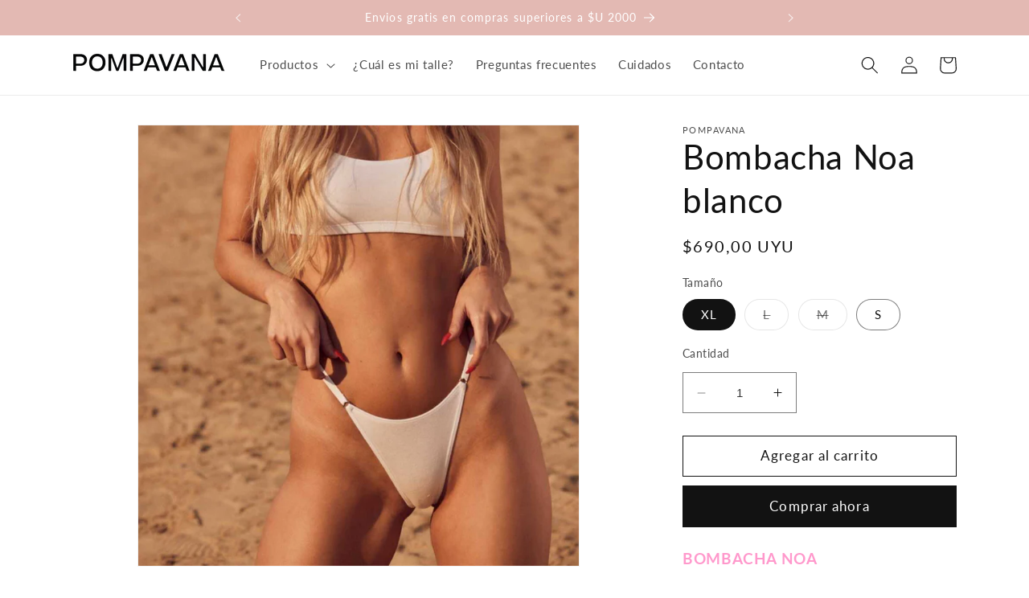

--- FILE ---
content_type: text/html; charset=utf-8
request_url: https://www.pompavana.uy/products/bombacha-noa-blanco
body_size: 28242
content:
<!doctype html>
<html class="no-js" lang="es">
  <head>
    <!-- Google tag (gtag.js) -->
<script async src="https://www.googletagmanager.com/gtag/js?id=G-BY219E56H9"></script>
<script>
  window.dataLayer = window.dataLayer || [];
  function gtag(){dataLayer.push(arguments);}
  gtag('js', new Date());

  gtag('config', 'G-BY219E56H9');
</script>
    <meta charset="utf-8">
    <meta http-equiv="X-UA-Compatible" content="IE=edge">
    <meta name="viewport" content="width=device-width,initial-scale=1">
    <meta name="theme-color" content="">
    <link rel="canonical" href="https://www.pompavana.uy/products/bombacha-noa-blanco"><link rel="preconnect" href="https://fonts.shopifycdn.com" crossorigin><title>
      Bombacha Noa blanco
 &ndash; Pompavana</title>

    
      <meta name="description" content="BOMBACHA NOA Tanga de algodon con breteles regulables.">
    

    

<meta property="og:site_name" content="Pompavana">
<meta property="og:url" content="https://www.pompavana.uy/products/bombacha-noa-blanco">
<meta property="og:title" content="Bombacha Noa blanco">
<meta property="og:type" content="product">
<meta property="og:description" content="BOMBACHA NOA Tanga de algodon con breteles regulables."><meta property="og:image" content="http://www.pompavana.uy/cdn/shop/files/lenceria_conjunto-de-ropa-interior_basicos_bombacha-de-algodon-noa-blanco_frente.jpg?v=1692131265">
  <meta property="og:image:secure_url" content="https://www.pompavana.uy/cdn/shop/files/lenceria_conjunto-de-ropa-interior_basicos_bombacha-de-algodon-noa-blanco_frente.jpg?v=1692131265">
  <meta property="og:image:width" content="1024">
  <meta property="og:image:height" content="1024"><meta property="og:price:amount" content="690,00">
  <meta property="og:price:currency" content="UYU"><meta name="twitter:card" content="summary_large_image">
<meta name="twitter:title" content="Bombacha Noa blanco">
<meta name="twitter:description" content="BOMBACHA NOA Tanga de algodon con breteles regulables.">


    <script src="//www.pompavana.uy/cdn/shop/t/1/assets/constants.js?v=58251544750838685771686773854" defer="defer"></script>
    <script src="//www.pompavana.uy/cdn/shop/t/1/assets/pubsub.js?v=158357773527763999511686773864" defer="defer"></script>
    <script src="//www.pompavana.uy/cdn/shop/t/1/assets/global.js?v=139248116715221171191686773857" defer="defer"></script><script>window.performance && window.performance.mark && window.performance.mark('shopify.content_for_header.start');</script><meta name="facebook-domain-verification" content="zxqxxo5o2fqlkxz282axwlry9usajm">
<meta id="shopify-digital-wallet" name="shopify-digital-wallet" content="/77972504878/digital_wallets/dialog">
<link rel="alternate" type="application/json+oembed" href="https://www.pompavana.uy/products/bombacha-noa-blanco.oembed">
<script async="async" src="/checkouts/internal/preloads.js?locale=es-UY"></script>
<script id="shopify-features" type="application/json">{"accessToken":"370933dc3bec5dd1ef4de72cadccfc49","betas":["rich-media-storefront-analytics"],"domain":"www.pompavana.uy","predictiveSearch":true,"shopId":77972504878,"locale":"es"}</script>
<script>var Shopify = Shopify || {};
Shopify.shop = "0d3aba.myshopify.com";
Shopify.locale = "es";
Shopify.currency = {"active":"UYU","rate":"1.0"};
Shopify.country = "UY";
Shopify.theme = {"name":"Dawn","id":152731779374,"schema_name":"Dawn","schema_version":"10.0.0","theme_store_id":887,"role":"main"};
Shopify.theme.handle = "null";
Shopify.theme.style = {"id":null,"handle":null};
Shopify.cdnHost = "www.pompavana.uy/cdn";
Shopify.routes = Shopify.routes || {};
Shopify.routes.root = "/";</script>
<script type="module">!function(o){(o.Shopify=o.Shopify||{}).modules=!0}(window);</script>
<script>!function(o){function n(){var o=[];function n(){o.push(Array.prototype.slice.apply(arguments))}return n.q=o,n}var t=o.Shopify=o.Shopify||{};t.loadFeatures=n(),t.autoloadFeatures=n()}(window);</script>
<script id="shop-js-analytics" type="application/json">{"pageType":"product"}</script>
<script defer="defer" async type="module" src="//www.pompavana.uy/cdn/shopifycloud/shop-js/modules/v2/client.init-shop-cart-sync_2Gr3Q33f.es.esm.js"></script>
<script defer="defer" async type="module" src="//www.pompavana.uy/cdn/shopifycloud/shop-js/modules/v2/chunk.common_noJfOIa7.esm.js"></script>
<script defer="defer" async type="module" src="//www.pompavana.uy/cdn/shopifycloud/shop-js/modules/v2/chunk.modal_Deo2FJQo.esm.js"></script>
<script type="module">
  await import("//www.pompavana.uy/cdn/shopifycloud/shop-js/modules/v2/client.init-shop-cart-sync_2Gr3Q33f.es.esm.js");
await import("//www.pompavana.uy/cdn/shopifycloud/shop-js/modules/v2/chunk.common_noJfOIa7.esm.js");
await import("//www.pompavana.uy/cdn/shopifycloud/shop-js/modules/v2/chunk.modal_Deo2FJQo.esm.js");

  window.Shopify.SignInWithShop?.initShopCartSync?.({"fedCMEnabled":true,"windoidEnabled":true});

</script>
<script id="__st">var __st={"a":77972504878,"offset":-10800,"reqid":"ad94b688-2cea-4166-9d74-a2d5e233ea37-1769242153","pageurl":"www.pompavana.uy\/products\/bombacha-noa-blanco","u":"6d5cf5a54be9","p":"product","rtyp":"product","rid":8427353964846};</script>
<script>window.ShopifyPaypalV4VisibilityTracking = true;</script>
<script id="captcha-bootstrap">!function(){'use strict';const t='contact',e='account',n='new_comment',o=[[t,t],['blogs',n],['comments',n],[t,'customer']],c=[[e,'customer_login'],[e,'guest_login'],[e,'recover_customer_password'],[e,'create_customer']],r=t=>t.map((([t,e])=>`form[action*='/${t}']:not([data-nocaptcha='true']) input[name='form_type'][value='${e}']`)).join(','),a=t=>()=>t?[...document.querySelectorAll(t)].map((t=>t.form)):[];function s(){const t=[...o],e=r(t);return a(e)}const i='password',u='form_key',d=['recaptcha-v3-token','g-recaptcha-response','h-captcha-response',i],f=()=>{try{return window.sessionStorage}catch{return}},m='__shopify_v',_=t=>t.elements[u];function p(t,e,n=!1){try{const o=window.sessionStorage,c=JSON.parse(o.getItem(e)),{data:r}=function(t){const{data:e,action:n}=t;return t[m]||n?{data:e,action:n}:{data:t,action:n}}(c);for(const[e,n]of Object.entries(r))t.elements[e]&&(t.elements[e].value=n);n&&o.removeItem(e)}catch(o){console.error('form repopulation failed',{error:o})}}const l='form_type',E='cptcha';function T(t){t.dataset[E]=!0}const w=window,h=w.document,L='Shopify',v='ce_forms',y='captcha';let A=!1;((t,e)=>{const n=(g='f06e6c50-85a8-45c8-87d0-21a2b65856fe',I='https://cdn.shopify.com/shopifycloud/storefront-forms-hcaptcha/ce_storefront_forms_captcha_hcaptcha.v1.5.2.iife.js',D={infoText:'Protegido por hCaptcha',privacyText:'Privacidad',termsText:'Términos'},(t,e,n)=>{const o=w[L][v],c=o.bindForm;if(c)return c(t,g,e,D).then(n);var r;o.q.push([[t,g,e,D],n]),r=I,A||(h.body.append(Object.assign(h.createElement('script'),{id:'captcha-provider',async:!0,src:r})),A=!0)});var g,I,D;w[L]=w[L]||{},w[L][v]=w[L][v]||{},w[L][v].q=[],w[L][y]=w[L][y]||{},w[L][y].protect=function(t,e){n(t,void 0,e),T(t)},Object.freeze(w[L][y]),function(t,e,n,w,h,L){const[v,y,A,g]=function(t,e,n){const i=e?o:[],u=t?c:[],d=[...i,...u],f=r(d),m=r(i),_=r(d.filter((([t,e])=>n.includes(e))));return[a(f),a(m),a(_),s()]}(w,h,L),I=t=>{const e=t.target;return e instanceof HTMLFormElement?e:e&&e.form},D=t=>v().includes(t);t.addEventListener('submit',(t=>{const e=I(t);if(!e)return;const n=D(e)&&!e.dataset.hcaptchaBound&&!e.dataset.recaptchaBound,o=_(e),c=g().includes(e)&&(!o||!o.value);(n||c)&&t.preventDefault(),c&&!n&&(function(t){try{if(!f())return;!function(t){const e=f();if(!e)return;const n=_(t);if(!n)return;const o=n.value;o&&e.removeItem(o)}(t);const e=Array.from(Array(32),(()=>Math.random().toString(36)[2])).join('');!function(t,e){_(t)||t.append(Object.assign(document.createElement('input'),{type:'hidden',name:u})),t.elements[u].value=e}(t,e),function(t,e){const n=f();if(!n)return;const o=[...t.querySelectorAll(`input[type='${i}']`)].map((({name:t})=>t)),c=[...d,...o],r={};for(const[a,s]of new FormData(t).entries())c.includes(a)||(r[a]=s);n.setItem(e,JSON.stringify({[m]:1,action:t.action,data:r}))}(t,e)}catch(e){console.error('failed to persist form',e)}}(e),e.submit())}));const S=(t,e)=>{t&&!t.dataset[E]&&(n(t,e.some((e=>e===t))),T(t))};for(const o of['focusin','change'])t.addEventListener(o,(t=>{const e=I(t);D(e)&&S(e,y())}));const B=e.get('form_key'),M=e.get(l),P=B&&M;t.addEventListener('DOMContentLoaded',(()=>{const t=y();if(P)for(const e of t)e.elements[l].value===M&&p(e,B);[...new Set([...A(),...v().filter((t=>'true'===t.dataset.shopifyCaptcha))])].forEach((e=>S(e,t)))}))}(h,new URLSearchParams(w.location.search),n,t,e,['guest_login'])})(!0,!0)}();</script>
<script integrity="sha256-4kQ18oKyAcykRKYeNunJcIwy7WH5gtpwJnB7kiuLZ1E=" data-source-attribution="shopify.loadfeatures" defer="defer" src="//www.pompavana.uy/cdn/shopifycloud/storefront/assets/storefront/load_feature-a0a9edcb.js" crossorigin="anonymous"></script>
<script data-source-attribution="shopify.dynamic_checkout.dynamic.init">var Shopify=Shopify||{};Shopify.PaymentButton=Shopify.PaymentButton||{isStorefrontPortableWallets:!0,init:function(){window.Shopify.PaymentButton.init=function(){};var t=document.createElement("script");t.src="https://www.pompavana.uy/cdn/shopifycloud/portable-wallets/latest/portable-wallets.es.js",t.type="module",document.head.appendChild(t)}};
</script>
<script data-source-attribution="shopify.dynamic_checkout.buyer_consent">
  function portableWalletsHideBuyerConsent(e){var t=document.getElementById("shopify-buyer-consent"),n=document.getElementById("shopify-subscription-policy-button");t&&n&&(t.classList.add("hidden"),t.setAttribute("aria-hidden","true"),n.removeEventListener("click",e))}function portableWalletsShowBuyerConsent(e){var t=document.getElementById("shopify-buyer-consent"),n=document.getElementById("shopify-subscription-policy-button");t&&n&&(t.classList.remove("hidden"),t.removeAttribute("aria-hidden"),n.addEventListener("click",e))}window.Shopify?.PaymentButton&&(window.Shopify.PaymentButton.hideBuyerConsent=portableWalletsHideBuyerConsent,window.Shopify.PaymentButton.showBuyerConsent=portableWalletsShowBuyerConsent);
</script>
<script>
  function portableWalletsCleanup(e){e&&e.src&&console.error("Failed to load portable wallets script "+e.src);var t=document.querySelectorAll("shopify-accelerated-checkout .shopify-payment-button__skeleton, shopify-accelerated-checkout-cart .wallet-cart-button__skeleton"),e=document.getElementById("shopify-buyer-consent");for(let e=0;e<t.length;e++)t[e].remove();e&&e.remove()}function portableWalletsNotLoadedAsModule(e){e instanceof ErrorEvent&&"string"==typeof e.message&&e.message.includes("import.meta")&&"string"==typeof e.filename&&e.filename.includes("portable-wallets")&&(window.removeEventListener("error",portableWalletsNotLoadedAsModule),window.Shopify.PaymentButton.failedToLoad=e,"loading"===document.readyState?document.addEventListener("DOMContentLoaded",window.Shopify.PaymentButton.init):window.Shopify.PaymentButton.init())}window.addEventListener("error",portableWalletsNotLoadedAsModule);
</script>

<script type="module" src="https://www.pompavana.uy/cdn/shopifycloud/portable-wallets/latest/portable-wallets.es.js" onError="portableWalletsCleanup(this)" crossorigin="anonymous"></script>
<script nomodule>
  document.addEventListener("DOMContentLoaded", portableWalletsCleanup);
</script>

<link id="shopify-accelerated-checkout-styles" rel="stylesheet" media="screen" href="https://www.pompavana.uy/cdn/shopifycloud/portable-wallets/latest/accelerated-checkout-backwards-compat.css" crossorigin="anonymous">
<style id="shopify-accelerated-checkout-cart">
        #shopify-buyer-consent {
  margin-top: 1em;
  display: inline-block;
  width: 100%;
}

#shopify-buyer-consent.hidden {
  display: none;
}

#shopify-subscription-policy-button {
  background: none;
  border: none;
  padding: 0;
  text-decoration: underline;
  font-size: inherit;
  cursor: pointer;
}

#shopify-subscription-policy-button::before {
  box-shadow: none;
}

      </style>
<script id="sections-script" data-sections="header" defer="defer" src="//www.pompavana.uy/cdn/shop/t/1/compiled_assets/scripts.js?v=171"></script>
<script>window.performance && window.performance.mark && window.performance.mark('shopify.content_for_header.end');</script>


    <style data-shopify>
      @font-face {
  font-family: Lato;
  font-weight: 400;
  font-style: normal;
  font-display: swap;
  src: url("//www.pompavana.uy/cdn/fonts/lato/lato_n4.c3b93d431f0091c8be23185e15c9d1fee1e971c5.woff2") format("woff2"),
       url("//www.pompavana.uy/cdn/fonts/lato/lato_n4.d5c00c781efb195594fd2fd4ad04f7882949e327.woff") format("woff");
}

      @font-face {
  font-family: Lato;
  font-weight: 700;
  font-style: normal;
  font-display: swap;
  src: url("//www.pompavana.uy/cdn/fonts/lato/lato_n7.900f219bc7337bc57a7a2151983f0a4a4d9d5dcf.woff2") format("woff2"),
       url("//www.pompavana.uy/cdn/fonts/lato/lato_n7.a55c60751adcc35be7c4f8a0313f9698598612ee.woff") format("woff");
}

      @font-face {
  font-family: Lato;
  font-weight: 400;
  font-style: italic;
  font-display: swap;
  src: url("//www.pompavana.uy/cdn/fonts/lato/lato_i4.09c847adc47c2fefc3368f2e241a3712168bc4b6.woff2") format("woff2"),
       url("//www.pompavana.uy/cdn/fonts/lato/lato_i4.3c7d9eb6c1b0a2bf62d892c3ee4582b016d0f30c.woff") format("woff");
}

      @font-face {
  font-family: Lato;
  font-weight: 700;
  font-style: italic;
  font-display: swap;
  src: url("//www.pompavana.uy/cdn/fonts/lato/lato_i7.16ba75868b37083a879b8dd9f2be44e067dfbf92.woff2") format("woff2"),
       url("//www.pompavana.uy/cdn/fonts/lato/lato_i7.4c07c2b3b7e64ab516aa2f2081d2bb0366b9dce8.woff") format("woff");
}

      @font-face {
  font-family: Lato;
  font-weight: 400;
  font-style: normal;
  font-display: swap;
  src: url("//www.pompavana.uy/cdn/fonts/lato/lato_n4.c3b93d431f0091c8be23185e15c9d1fee1e971c5.woff2") format("woff2"),
       url("//www.pompavana.uy/cdn/fonts/lato/lato_n4.d5c00c781efb195594fd2fd4ad04f7882949e327.woff") format("woff");
}


      
        :root,
        .color-background-1 {
          --color-background: 255,255,255;
        
          --gradient-background: #ffffff;
        
        --color-foreground: 18,18,18;
        --color-shadow: 18,18,18;
        --color-button: 18,18,18;
        --color-button-text: 255,255,255;
        --color-secondary-button: 255,255,255;
        --color-secondary-button-text: 18,18,18;
        --color-link: 18,18,18;
        --color-badge-foreground: 18,18,18;
        --color-badge-background: 255,255,255;
        --color-badge-border: 18,18,18;
        --payment-terms-background-color: rgb(255 255 255);
      }
      
        
        .color-background-2 {
          --color-background: 243,243,243;
        
          --gradient-background: #f3f3f3;
        
        --color-foreground: 18,18,18;
        --color-shadow: 18,18,18;
        --color-button: 18,18,18;
        --color-button-text: 243,243,243;
        --color-secondary-button: 243,243,243;
        --color-secondary-button-text: 18,18,18;
        --color-link: 18,18,18;
        --color-badge-foreground: 18,18,18;
        --color-badge-background: 243,243,243;
        --color-badge-border: 18,18,18;
        --payment-terms-background-color: rgb(243 243 243);
      }
      
        
        .color-inverse {
          --color-background: 5,5,5;
        
          --gradient-background: #050505;
        
        --color-foreground: 255,255,255;
        --color-shadow: 18,18,18;
        --color-button: 255,255,255;
        --color-button-text: 0,0,0;
        --color-secondary-button: 5,5,5;
        --color-secondary-button-text: 255,255,255;
        --color-link: 255,255,255;
        --color-badge-foreground: 255,255,255;
        --color-badge-background: 5,5,5;
        --color-badge-border: 255,255,255;
        --payment-terms-background-color: rgb(5 5 5);
      }
      
        
        .color-accent-1 {
          --color-background: 18,18,18;
        
          --gradient-background: #121212;
        
        --color-foreground: 255,255,255;
        --color-shadow: 18,18,18;
        --color-button: 255,255,255;
        --color-button-text: 18,18,18;
        --color-secondary-button: 18,18,18;
        --color-secondary-button-text: 255,255,255;
        --color-link: 255,255,255;
        --color-badge-foreground: 255,255,255;
        --color-badge-background: 18,18,18;
        --color-badge-border: 255,255,255;
        --payment-terms-background-color: rgb(18 18 18);
      }
      
        
        .color-accent-2 {
          --color-background: 51,79,180;
        
          --gradient-background: #334fb4;
        
        --color-foreground: 255,255,255;
        --color-shadow: 18,18,18;
        --color-button: 255,255,255;
        --color-button-text: 51,79,180;
        --color-secondary-button: 51,79,180;
        --color-secondary-button-text: 255,255,255;
        --color-link: 255,255,255;
        --color-badge-foreground: 255,255,255;
        --color-badge-background: 51,79,180;
        --color-badge-border: 255,255,255;
        --payment-terms-background-color: rgb(51 79 180);
      }
      
        
        .color-scheme-bfc888a4-1c02-48ee-9bef-ff8dd26fa291 {
          --color-background: 227,185,179;
        
          --gradient-background: #e3b9b3;
        
        --color-foreground: 255,255,255;
        --color-shadow: 18,18,18;
        --color-button: 18,18,18;
        --color-button-text: 255,255,255;
        --color-secondary-button: 227,185,179;
        --color-secondary-button-text: 18,18,18;
        --color-link: 18,18,18;
        --color-badge-foreground: 255,255,255;
        --color-badge-background: 227,185,179;
        --color-badge-border: 255,255,255;
        --payment-terms-background-color: rgb(227 185 179);
      }
      

      body, .color-background-1, .color-background-2, .color-inverse, .color-accent-1, .color-accent-2, .color-scheme-bfc888a4-1c02-48ee-9bef-ff8dd26fa291 {
        color: rgba(var(--color-foreground), 0.75);
        background-color: rgb(var(--color-background));
      }

      :root {
        --font-body-family: Lato, sans-serif;
        --font-body-style: normal;
        --font-body-weight: 400;
        --font-body-weight-bold: 700;

        --font-heading-family: Lato, sans-serif;
        --font-heading-style: normal;
        --font-heading-weight: 400;

        --font-body-scale: 1.1;
        --font-heading-scale: 0.9545454545454546;

        --media-padding: px;
        --media-border-opacity: 0.05;
        --media-border-width: 1px;
        --media-radius: 0px;
        --media-shadow-opacity: 0.0;
        --media-shadow-horizontal-offset: 0px;
        --media-shadow-vertical-offset: 4px;
        --media-shadow-blur-radius: 5px;
        --media-shadow-visible: 0;

        --page-width: 110rem;
        --page-width-margin: 0rem;

        --product-card-image-padding: 0.0rem;
        --product-card-corner-radius: 0.0rem;
        --product-card-text-alignment: left;
        --product-card-border-width: 0.0rem;
        --product-card-border-opacity: 0.1;
        --product-card-shadow-opacity: 0.0;
        --product-card-shadow-visible: 0;
        --product-card-shadow-horizontal-offset: 0.0rem;
        --product-card-shadow-vertical-offset: 0.4rem;
        --product-card-shadow-blur-radius: 0.5rem;

        --collection-card-image-padding: 0.0rem;
        --collection-card-corner-radius: 0.0rem;
        --collection-card-text-alignment: left;
        --collection-card-border-width: 0.0rem;
        --collection-card-border-opacity: 0.1;
        --collection-card-shadow-opacity: 0.0;
        --collection-card-shadow-visible: 0;
        --collection-card-shadow-horizontal-offset: 0.0rem;
        --collection-card-shadow-vertical-offset: 0.4rem;
        --collection-card-shadow-blur-radius: 0.5rem;

        --blog-card-image-padding: 0.0rem;
        --blog-card-corner-radius: 0.0rem;
        --blog-card-text-alignment: left;
        --blog-card-border-width: 0.0rem;
        --blog-card-border-opacity: 0.1;
        --blog-card-shadow-opacity: 0.0;
        --blog-card-shadow-visible: 0;
        --blog-card-shadow-horizontal-offset: 0.0rem;
        --blog-card-shadow-vertical-offset: 0.4rem;
        --blog-card-shadow-blur-radius: 0.5rem;

        --badge-corner-radius: 4.0rem;

        --popup-border-width: 1px;
        --popup-border-opacity: 0.1;
        --popup-corner-radius: 0px;
        --popup-shadow-opacity: 0.0;
        --popup-shadow-horizontal-offset: 0px;
        --popup-shadow-vertical-offset: 4px;
        --popup-shadow-blur-radius: 5px;

        --drawer-border-width: 1px;
        --drawer-border-opacity: 0.1;
        --drawer-shadow-opacity: 0.0;
        --drawer-shadow-horizontal-offset: 0px;
        --drawer-shadow-vertical-offset: 4px;
        --drawer-shadow-blur-radius: 5px;

        --spacing-sections-desktop: 0px;
        --spacing-sections-mobile: 0px;

        --grid-desktop-vertical-spacing: 8px;
        --grid-desktop-horizontal-spacing: 8px;
        --grid-mobile-vertical-spacing: 4px;
        --grid-mobile-horizontal-spacing: 4px;

        --text-boxes-border-opacity: 0.1;
        --text-boxes-border-width: 0px;
        --text-boxes-radius: 0px;
        --text-boxes-shadow-opacity: 0.0;
        --text-boxes-shadow-visible: 0;
        --text-boxes-shadow-horizontal-offset: 0px;
        --text-boxes-shadow-vertical-offset: 20px;
        --text-boxes-shadow-blur-radius: 5px;

        --buttons-radius: 0px;
        --buttons-radius-outset: 0px;
        --buttons-border-width: 1px;
        --buttons-border-opacity: 1.0;
        --buttons-shadow-opacity: 0.0;
        --buttons-shadow-visible: 0;
        --buttons-shadow-horizontal-offset: 0px;
        --buttons-shadow-vertical-offset: 4px;
        --buttons-shadow-blur-radius: 5px;
        --buttons-border-offset: 0px;

        --inputs-radius: 0px;
        --inputs-border-width: 1px;
        --inputs-border-opacity: 0.55;
        --inputs-shadow-opacity: 0.0;
        --inputs-shadow-horizontal-offset: 0px;
        --inputs-margin-offset: 0px;
        --inputs-shadow-vertical-offset: -2px;
        --inputs-shadow-blur-radius: 5px;
        --inputs-radius-outset: 0px;

        --variant-pills-radius: 40px;
        --variant-pills-border-width: 1px;
        --variant-pills-border-opacity: 0.55;
        --variant-pills-shadow-opacity: 0.0;
        --variant-pills-shadow-horizontal-offset: 0px;
        --variant-pills-shadow-vertical-offset: 4px;
        --variant-pills-shadow-blur-radius: 5px;
      }

      *,
      *::before,
      *::after {
        box-sizing: inherit;
      }

      html {
        box-sizing: border-box;
        font-size: calc(var(--font-body-scale) * 62.5%);
        height: 100%;
      }

      body {
        display: grid;
        grid-template-rows: auto auto 1fr auto;
        grid-template-columns: 100%;
        min-height: 100%;
        margin: 0;
        font-size: 1.5rem;
        letter-spacing: 0.06rem;
        line-height: calc(1 + 0.8 / var(--font-body-scale));
        font-family: var(--font-body-family);
        font-style: var(--font-body-style);
        font-weight: var(--font-body-weight);
      }

      @media screen and (min-width: 750px) {
        body {
          font-size: 1.6rem;
        }
      }
    </style>

    <link href="//www.pompavana.uy/cdn/shop/t/1/assets/base.css?v=117828829876360325261686773833" rel="stylesheet" type="text/css" media="all" />
<link rel="preload" as="font" href="//www.pompavana.uy/cdn/fonts/lato/lato_n4.c3b93d431f0091c8be23185e15c9d1fee1e971c5.woff2" type="font/woff2" crossorigin><link rel="preload" as="font" href="//www.pompavana.uy/cdn/fonts/lato/lato_n4.c3b93d431f0091c8be23185e15c9d1fee1e971c5.woff2" type="font/woff2" crossorigin><link
        rel="stylesheet"
        href="//www.pompavana.uy/cdn/shop/t/1/assets/component-predictive-search.css?v=118923337488134913561686773849"
        media="print"
        onload="this.media='all'"
      ><script>
      document.documentElement.className = document.documentElement.className.replace('no-js', 'js');
      if (Shopify.designMode) {
        document.documentElement.classList.add('shopify-design-mode');
      }
    </script>
  <link href="https://monorail-edge.shopifysvc.com" rel="dns-prefetch">
<script>(function(){if ("sendBeacon" in navigator && "performance" in window) {try {var session_token_from_headers = performance.getEntriesByType('navigation')[0].serverTiming.find(x => x.name == '_s').description;} catch {var session_token_from_headers = undefined;}var session_cookie_matches = document.cookie.match(/_shopify_s=([^;]*)/);var session_token_from_cookie = session_cookie_matches && session_cookie_matches.length === 2 ? session_cookie_matches[1] : "";var session_token = session_token_from_headers || session_token_from_cookie || "";function handle_abandonment_event(e) {var entries = performance.getEntries().filter(function(entry) {return /monorail-edge.shopifysvc.com/.test(entry.name);});if (!window.abandonment_tracked && entries.length === 0) {window.abandonment_tracked = true;var currentMs = Date.now();var navigation_start = performance.timing.navigationStart;var payload = {shop_id: 77972504878,url: window.location.href,navigation_start,duration: currentMs - navigation_start,session_token,page_type: "product"};window.navigator.sendBeacon("https://monorail-edge.shopifysvc.com/v1/produce", JSON.stringify({schema_id: "online_store_buyer_site_abandonment/1.1",payload: payload,metadata: {event_created_at_ms: currentMs,event_sent_at_ms: currentMs}}));}}window.addEventListener('pagehide', handle_abandonment_event);}}());</script>
<script id="web-pixels-manager-setup">(function e(e,d,r,n,o){if(void 0===o&&(o={}),!Boolean(null===(a=null===(i=window.Shopify)||void 0===i?void 0:i.analytics)||void 0===a?void 0:a.replayQueue)){var i,a;window.Shopify=window.Shopify||{};var t=window.Shopify;t.analytics=t.analytics||{};var s=t.analytics;s.replayQueue=[],s.publish=function(e,d,r){return s.replayQueue.push([e,d,r]),!0};try{self.performance.mark("wpm:start")}catch(e){}var l=function(){var e={modern:/Edge?\/(1{2}[4-9]|1[2-9]\d|[2-9]\d{2}|\d{4,})\.\d+(\.\d+|)|Firefox\/(1{2}[4-9]|1[2-9]\d|[2-9]\d{2}|\d{4,})\.\d+(\.\d+|)|Chrom(ium|e)\/(9{2}|\d{3,})\.\d+(\.\d+|)|(Maci|X1{2}).+ Version\/(15\.\d+|(1[6-9]|[2-9]\d|\d{3,})\.\d+)([,.]\d+|)( \(\w+\)|)( Mobile\/\w+|) Safari\/|Chrome.+OPR\/(9{2}|\d{3,})\.\d+\.\d+|(CPU[ +]OS|iPhone[ +]OS|CPU[ +]iPhone|CPU IPhone OS|CPU iPad OS)[ +]+(15[._]\d+|(1[6-9]|[2-9]\d|\d{3,})[._]\d+)([._]\d+|)|Android:?[ /-](13[3-9]|1[4-9]\d|[2-9]\d{2}|\d{4,})(\.\d+|)(\.\d+|)|Android.+Firefox\/(13[5-9]|1[4-9]\d|[2-9]\d{2}|\d{4,})\.\d+(\.\d+|)|Android.+Chrom(ium|e)\/(13[3-9]|1[4-9]\d|[2-9]\d{2}|\d{4,})\.\d+(\.\d+|)|SamsungBrowser\/([2-9]\d|\d{3,})\.\d+/,legacy:/Edge?\/(1[6-9]|[2-9]\d|\d{3,})\.\d+(\.\d+|)|Firefox\/(5[4-9]|[6-9]\d|\d{3,})\.\d+(\.\d+|)|Chrom(ium|e)\/(5[1-9]|[6-9]\d|\d{3,})\.\d+(\.\d+|)([\d.]+$|.*Safari\/(?![\d.]+ Edge\/[\d.]+$))|(Maci|X1{2}).+ Version\/(10\.\d+|(1[1-9]|[2-9]\d|\d{3,})\.\d+)([,.]\d+|)( \(\w+\)|)( Mobile\/\w+|) Safari\/|Chrome.+OPR\/(3[89]|[4-9]\d|\d{3,})\.\d+\.\d+|(CPU[ +]OS|iPhone[ +]OS|CPU[ +]iPhone|CPU IPhone OS|CPU iPad OS)[ +]+(10[._]\d+|(1[1-9]|[2-9]\d|\d{3,})[._]\d+)([._]\d+|)|Android:?[ /-](13[3-9]|1[4-9]\d|[2-9]\d{2}|\d{4,})(\.\d+|)(\.\d+|)|Mobile Safari.+OPR\/([89]\d|\d{3,})\.\d+\.\d+|Android.+Firefox\/(13[5-9]|1[4-9]\d|[2-9]\d{2}|\d{4,})\.\d+(\.\d+|)|Android.+Chrom(ium|e)\/(13[3-9]|1[4-9]\d|[2-9]\d{2}|\d{4,})\.\d+(\.\d+|)|Android.+(UC? ?Browser|UCWEB|U3)[ /]?(15\.([5-9]|\d{2,})|(1[6-9]|[2-9]\d|\d{3,})\.\d+)\.\d+|SamsungBrowser\/(5\.\d+|([6-9]|\d{2,})\.\d+)|Android.+MQ{2}Browser\/(14(\.(9|\d{2,})|)|(1[5-9]|[2-9]\d|\d{3,})(\.\d+|))(\.\d+|)|K[Aa][Ii]OS\/(3\.\d+|([4-9]|\d{2,})\.\d+)(\.\d+|)/},d=e.modern,r=e.legacy,n=navigator.userAgent;return n.match(d)?"modern":n.match(r)?"legacy":"unknown"}(),u="modern"===l?"modern":"legacy",c=(null!=n?n:{modern:"",legacy:""})[u],f=function(e){return[e.baseUrl,"/wpm","/b",e.hashVersion,"modern"===e.buildTarget?"m":"l",".js"].join("")}({baseUrl:d,hashVersion:r,buildTarget:u}),m=function(e){var d=e.version,r=e.bundleTarget,n=e.surface,o=e.pageUrl,i=e.monorailEndpoint;return{emit:function(e){var a=e.status,t=e.errorMsg,s=(new Date).getTime(),l=JSON.stringify({metadata:{event_sent_at_ms:s},events:[{schema_id:"web_pixels_manager_load/3.1",payload:{version:d,bundle_target:r,page_url:o,status:a,surface:n,error_msg:t},metadata:{event_created_at_ms:s}}]});if(!i)return console&&console.warn&&console.warn("[Web Pixels Manager] No Monorail endpoint provided, skipping logging."),!1;try{return self.navigator.sendBeacon.bind(self.navigator)(i,l)}catch(e){}var u=new XMLHttpRequest;try{return u.open("POST",i,!0),u.setRequestHeader("Content-Type","text/plain"),u.send(l),!0}catch(e){return console&&console.warn&&console.warn("[Web Pixels Manager] Got an unhandled error while logging to Monorail."),!1}}}}({version:r,bundleTarget:l,surface:e.surface,pageUrl:self.location.href,monorailEndpoint:e.monorailEndpoint});try{o.browserTarget=l,function(e){var d=e.src,r=e.async,n=void 0===r||r,o=e.onload,i=e.onerror,a=e.sri,t=e.scriptDataAttributes,s=void 0===t?{}:t,l=document.createElement("script"),u=document.querySelector("head"),c=document.querySelector("body");if(l.async=n,l.src=d,a&&(l.integrity=a,l.crossOrigin="anonymous"),s)for(var f in s)if(Object.prototype.hasOwnProperty.call(s,f))try{l.dataset[f]=s[f]}catch(e){}if(o&&l.addEventListener("load",o),i&&l.addEventListener("error",i),u)u.appendChild(l);else{if(!c)throw new Error("Did not find a head or body element to append the script");c.appendChild(l)}}({src:f,async:!0,onload:function(){if(!function(){var e,d;return Boolean(null===(d=null===(e=window.Shopify)||void 0===e?void 0:e.analytics)||void 0===d?void 0:d.initialized)}()){var d=window.webPixelsManager.init(e)||void 0;if(d){var r=window.Shopify.analytics;r.replayQueue.forEach((function(e){var r=e[0],n=e[1],o=e[2];d.publishCustomEvent(r,n,o)})),r.replayQueue=[],r.publish=d.publishCustomEvent,r.visitor=d.visitor,r.initialized=!0}}},onerror:function(){return m.emit({status:"failed",errorMsg:"".concat(f," has failed to load")})},sri:function(e){var d=/^sha384-[A-Za-z0-9+/=]+$/;return"string"==typeof e&&d.test(e)}(c)?c:"",scriptDataAttributes:o}),m.emit({status:"loading"})}catch(e){m.emit({status:"failed",errorMsg:(null==e?void 0:e.message)||"Unknown error"})}}})({shopId: 77972504878,storefrontBaseUrl: "https://www.pompavana.uy",extensionsBaseUrl: "https://extensions.shopifycdn.com/cdn/shopifycloud/web-pixels-manager",monorailEndpoint: "https://monorail-edge.shopifysvc.com/unstable/produce_batch",surface: "storefront-renderer",enabledBetaFlags: ["2dca8a86"],webPixelsConfigList: [{"id":"788726062","configuration":"{\"config\":\"{\\\"pixel_id\\\":\\\"G-BY219E56H9\\\",\\\"gtag_events\\\":[{\\\"type\\\":\\\"purchase\\\",\\\"action_label\\\":\\\"G-BY219E56H9\\\"},{\\\"type\\\":\\\"page_view\\\",\\\"action_label\\\":\\\"G-BY219E56H9\\\"},{\\\"type\\\":\\\"view_item\\\",\\\"action_label\\\":\\\"G-BY219E56H9\\\"},{\\\"type\\\":\\\"search\\\",\\\"action_label\\\":\\\"G-BY219E56H9\\\"},{\\\"type\\\":\\\"add_to_cart\\\",\\\"action_label\\\":\\\"G-BY219E56H9\\\"},{\\\"type\\\":\\\"begin_checkout\\\",\\\"action_label\\\":\\\"G-BY219E56H9\\\"},{\\\"type\\\":\\\"add_payment_info\\\",\\\"action_label\\\":\\\"G-BY219E56H9\\\"}],\\\"enable_monitoring_mode\\\":false}\"}","eventPayloadVersion":"v1","runtimeContext":"OPEN","scriptVersion":"b2a88bafab3e21179ed38636efcd8a93","type":"APP","apiClientId":1780363,"privacyPurposes":[],"dataSharingAdjustments":{"protectedCustomerApprovalScopes":["read_customer_address","read_customer_email","read_customer_name","read_customer_personal_data","read_customer_phone"]}},{"id":"243925294","configuration":"{\"pixel_id\":\"1171481691584841\",\"pixel_type\":\"facebook_pixel\"}","eventPayloadVersion":"v1","runtimeContext":"OPEN","scriptVersion":"ca16bc87fe92b6042fbaa3acc2fbdaa6","type":"APP","apiClientId":2329312,"privacyPurposes":["ANALYTICS","MARKETING","SALE_OF_DATA"],"dataSharingAdjustments":{"protectedCustomerApprovalScopes":["read_customer_address","read_customer_email","read_customer_name","read_customer_personal_data","read_customer_phone"]}},{"id":"shopify-app-pixel","configuration":"{}","eventPayloadVersion":"v1","runtimeContext":"STRICT","scriptVersion":"0450","apiClientId":"shopify-pixel","type":"APP","privacyPurposes":["ANALYTICS","MARKETING"]},{"id":"shopify-custom-pixel","eventPayloadVersion":"v1","runtimeContext":"LAX","scriptVersion":"0450","apiClientId":"shopify-pixel","type":"CUSTOM","privacyPurposes":["ANALYTICS","MARKETING"]}],isMerchantRequest: false,initData: {"shop":{"name":"Pompavana","paymentSettings":{"currencyCode":"UYU"},"myshopifyDomain":"0d3aba.myshopify.com","countryCode":"UY","storefrontUrl":"https:\/\/www.pompavana.uy"},"customer":null,"cart":null,"checkout":null,"productVariants":[{"price":{"amount":690.0,"currencyCode":"UYU"},"product":{"title":"Bombacha Noa blanco","vendor":"Pompavana","id":"8427353964846","untranslatedTitle":"Bombacha Noa blanco","url":"\/products\/bombacha-noa-blanco","type":""},"id":"45633625260334","image":{"src":"\/\/www.pompavana.uy\/cdn\/shop\/files\/lenceria_conjunto-de-ropa-interior_basicos_bombacha-de-algodon-noa-blanco_frente.jpg?v=1692131265"},"sku":"","title":"XL","untranslatedTitle":"XL"},{"price":{"amount":690.0,"currencyCode":"UYU"},"product":{"title":"Bombacha Noa blanco","vendor":"Pompavana","id":"8427353964846","untranslatedTitle":"Bombacha Noa blanco","url":"\/products\/bombacha-noa-blanco","type":""},"id":"45633625293102","image":{"src":"\/\/www.pompavana.uy\/cdn\/shop\/files\/lenceria_conjunto-de-ropa-interior_basicos_bombacha-de-algodon-noa-blanco_frente.jpg?v=1692131265"},"sku":"","title":"L","untranslatedTitle":"L"},{"price":{"amount":690.0,"currencyCode":"UYU"},"product":{"title":"Bombacha Noa blanco","vendor":"Pompavana","id":"8427353964846","untranslatedTitle":"Bombacha Noa blanco","url":"\/products\/bombacha-noa-blanco","type":""},"id":"45633625325870","image":{"src":"\/\/www.pompavana.uy\/cdn\/shop\/files\/lenceria_conjunto-de-ropa-interior_basicos_bombacha-de-algodon-noa-blanco_frente.jpg?v=1692131265"},"sku":"","title":"M","untranslatedTitle":"M"},{"price":{"amount":690.0,"currencyCode":"UYU"},"product":{"title":"Bombacha Noa blanco","vendor":"Pompavana","id":"8427353964846","untranslatedTitle":"Bombacha Noa blanco","url":"\/products\/bombacha-noa-blanco","type":""},"id":"45633625358638","image":{"src":"\/\/www.pompavana.uy\/cdn\/shop\/files\/lenceria_conjunto-de-ropa-interior_basicos_bombacha-de-algodon-noa-blanco_frente.jpg?v=1692131265"},"sku":"","title":"S","untranslatedTitle":"S"}],"purchasingCompany":null},},"https://www.pompavana.uy/cdn","fcfee988w5aeb613cpc8e4bc33m6693e112",{"modern":"","legacy":""},{"shopId":"77972504878","storefrontBaseUrl":"https:\/\/www.pompavana.uy","extensionBaseUrl":"https:\/\/extensions.shopifycdn.com\/cdn\/shopifycloud\/web-pixels-manager","surface":"storefront-renderer","enabledBetaFlags":"[\"2dca8a86\"]","isMerchantRequest":"false","hashVersion":"fcfee988w5aeb613cpc8e4bc33m6693e112","publish":"custom","events":"[[\"page_viewed\",{}],[\"product_viewed\",{\"productVariant\":{\"price\":{\"amount\":690.0,\"currencyCode\":\"UYU\"},\"product\":{\"title\":\"Bombacha Noa blanco\",\"vendor\":\"Pompavana\",\"id\":\"8427353964846\",\"untranslatedTitle\":\"Bombacha Noa blanco\",\"url\":\"\/products\/bombacha-noa-blanco\",\"type\":\"\"},\"id\":\"45633625260334\",\"image\":{\"src\":\"\/\/www.pompavana.uy\/cdn\/shop\/files\/lenceria_conjunto-de-ropa-interior_basicos_bombacha-de-algodon-noa-blanco_frente.jpg?v=1692131265\"},\"sku\":\"\",\"title\":\"XL\",\"untranslatedTitle\":\"XL\"}}]]"});</script><script>
  window.ShopifyAnalytics = window.ShopifyAnalytics || {};
  window.ShopifyAnalytics.meta = window.ShopifyAnalytics.meta || {};
  window.ShopifyAnalytics.meta.currency = 'UYU';
  var meta = {"product":{"id":8427353964846,"gid":"gid:\/\/shopify\/Product\/8427353964846","vendor":"Pompavana","type":"","handle":"bombacha-noa-blanco","variants":[{"id":45633625260334,"price":69000,"name":"Bombacha Noa blanco - XL","public_title":"XL","sku":""},{"id":45633625293102,"price":69000,"name":"Bombacha Noa blanco - L","public_title":"L","sku":""},{"id":45633625325870,"price":69000,"name":"Bombacha Noa blanco - M","public_title":"M","sku":""},{"id":45633625358638,"price":69000,"name":"Bombacha Noa blanco - S","public_title":"S","sku":""}],"remote":false},"page":{"pageType":"product","resourceType":"product","resourceId":8427353964846,"requestId":"ad94b688-2cea-4166-9d74-a2d5e233ea37-1769242153"}};
  for (var attr in meta) {
    window.ShopifyAnalytics.meta[attr] = meta[attr];
  }
</script>
<script class="analytics">
  (function () {
    var customDocumentWrite = function(content) {
      var jquery = null;

      if (window.jQuery) {
        jquery = window.jQuery;
      } else if (window.Checkout && window.Checkout.$) {
        jquery = window.Checkout.$;
      }

      if (jquery) {
        jquery('body').append(content);
      }
    };

    var hasLoggedConversion = function(token) {
      if (token) {
        return document.cookie.indexOf('loggedConversion=' + token) !== -1;
      }
      return false;
    }

    var setCookieIfConversion = function(token) {
      if (token) {
        var twoMonthsFromNow = new Date(Date.now());
        twoMonthsFromNow.setMonth(twoMonthsFromNow.getMonth() + 2);

        document.cookie = 'loggedConversion=' + token + '; expires=' + twoMonthsFromNow;
      }
    }

    var trekkie = window.ShopifyAnalytics.lib = window.trekkie = window.trekkie || [];
    if (trekkie.integrations) {
      return;
    }
    trekkie.methods = [
      'identify',
      'page',
      'ready',
      'track',
      'trackForm',
      'trackLink'
    ];
    trekkie.factory = function(method) {
      return function() {
        var args = Array.prototype.slice.call(arguments);
        args.unshift(method);
        trekkie.push(args);
        return trekkie;
      };
    };
    for (var i = 0; i < trekkie.methods.length; i++) {
      var key = trekkie.methods[i];
      trekkie[key] = trekkie.factory(key);
    }
    trekkie.load = function(config) {
      trekkie.config = config || {};
      trekkie.config.initialDocumentCookie = document.cookie;
      var first = document.getElementsByTagName('script')[0];
      var script = document.createElement('script');
      script.type = 'text/javascript';
      script.onerror = function(e) {
        var scriptFallback = document.createElement('script');
        scriptFallback.type = 'text/javascript';
        scriptFallback.onerror = function(error) {
                var Monorail = {
      produce: function produce(monorailDomain, schemaId, payload) {
        var currentMs = new Date().getTime();
        var event = {
          schema_id: schemaId,
          payload: payload,
          metadata: {
            event_created_at_ms: currentMs,
            event_sent_at_ms: currentMs
          }
        };
        return Monorail.sendRequest("https://" + monorailDomain + "/v1/produce", JSON.stringify(event));
      },
      sendRequest: function sendRequest(endpointUrl, payload) {
        // Try the sendBeacon API
        if (window && window.navigator && typeof window.navigator.sendBeacon === 'function' && typeof window.Blob === 'function' && !Monorail.isIos12()) {
          var blobData = new window.Blob([payload], {
            type: 'text/plain'
          });

          if (window.navigator.sendBeacon(endpointUrl, blobData)) {
            return true;
          } // sendBeacon was not successful

        } // XHR beacon

        var xhr = new XMLHttpRequest();

        try {
          xhr.open('POST', endpointUrl);
          xhr.setRequestHeader('Content-Type', 'text/plain');
          xhr.send(payload);
        } catch (e) {
          console.log(e);
        }

        return false;
      },
      isIos12: function isIos12() {
        return window.navigator.userAgent.lastIndexOf('iPhone; CPU iPhone OS 12_') !== -1 || window.navigator.userAgent.lastIndexOf('iPad; CPU OS 12_') !== -1;
      }
    };
    Monorail.produce('monorail-edge.shopifysvc.com',
      'trekkie_storefront_load_errors/1.1',
      {shop_id: 77972504878,
      theme_id: 152731779374,
      app_name: "storefront",
      context_url: window.location.href,
      source_url: "//www.pompavana.uy/cdn/s/trekkie.storefront.8d95595f799fbf7e1d32231b9a28fd43b70c67d3.min.js"});

        };
        scriptFallback.async = true;
        scriptFallback.src = '//www.pompavana.uy/cdn/s/trekkie.storefront.8d95595f799fbf7e1d32231b9a28fd43b70c67d3.min.js';
        first.parentNode.insertBefore(scriptFallback, first);
      };
      script.async = true;
      script.src = '//www.pompavana.uy/cdn/s/trekkie.storefront.8d95595f799fbf7e1d32231b9a28fd43b70c67d3.min.js';
      first.parentNode.insertBefore(script, first);
    };
    trekkie.load(
      {"Trekkie":{"appName":"storefront","development":false,"defaultAttributes":{"shopId":77972504878,"isMerchantRequest":null,"themeId":152731779374,"themeCityHash":"1357764126092020234","contentLanguage":"es","currency":"UYU","eventMetadataId":"2925513f-9c68-47cc-8502-bcc48a437541"},"isServerSideCookieWritingEnabled":true,"monorailRegion":"shop_domain","enabledBetaFlags":["65f19447"]},"Session Attribution":{},"S2S":{"facebookCapiEnabled":true,"source":"trekkie-storefront-renderer","apiClientId":580111}}
    );

    var loaded = false;
    trekkie.ready(function() {
      if (loaded) return;
      loaded = true;

      window.ShopifyAnalytics.lib = window.trekkie;

      var originalDocumentWrite = document.write;
      document.write = customDocumentWrite;
      try { window.ShopifyAnalytics.merchantGoogleAnalytics.call(this); } catch(error) {};
      document.write = originalDocumentWrite;

      window.ShopifyAnalytics.lib.page(null,{"pageType":"product","resourceType":"product","resourceId":8427353964846,"requestId":"ad94b688-2cea-4166-9d74-a2d5e233ea37-1769242153","shopifyEmitted":true});

      var match = window.location.pathname.match(/checkouts\/(.+)\/(thank_you|post_purchase)/)
      var token = match? match[1]: undefined;
      if (!hasLoggedConversion(token)) {
        setCookieIfConversion(token);
        window.ShopifyAnalytics.lib.track("Viewed Product",{"currency":"UYU","variantId":45633625260334,"productId":8427353964846,"productGid":"gid:\/\/shopify\/Product\/8427353964846","name":"Bombacha Noa blanco - XL","price":"690.00","sku":"","brand":"Pompavana","variant":"XL","category":"","nonInteraction":true,"remote":false},undefined,undefined,{"shopifyEmitted":true});
      window.ShopifyAnalytics.lib.track("monorail:\/\/trekkie_storefront_viewed_product\/1.1",{"currency":"UYU","variantId":45633625260334,"productId":8427353964846,"productGid":"gid:\/\/shopify\/Product\/8427353964846","name":"Bombacha Noa blanco - XL","price":"690.00","sku":"","brand":"Pompavana","variant":"XL","category":"","nonInteraction":true,"remote":false,"referer":"https:\/\/www.pompavana.uy\/products\/bombacha-noa-blanco"});
      }
    });


        var eventsListenerScript = document.createElement('script');
        eventsListenerScript.async = true;
        eventsListenerScript.src = "//www.pompavana.uy/cdn/shopifycloud/storefront/assets/shop_events_listener-3da45d37.js";
        document.getElementsByTagName('head')[0].appendChild(eventsListenerScript);

})();</script>
<script
  defer
  src="https://www.pompavana.uy/cdn/shopifycloud/perf-kit/shopify-perf-kit-3.0.4.min.js"
  data-application="storefront-renderer"
  data-shop-id="77972504878"
  data-render-region="gcp-us-east1"
  data-page-type="product"
  data-theme-instance-id="152731779374"
  data-theme-name="Dawn"
  data-theme-version="10.0.0"
  data-monorail-region="shop_domain"
  data-resource-timing-sampling-rate="10"
  data-shs="true"
  data-shs-beacon="true"
  data-shs-export-with-fetch="true"
  data-shs-logs-sample-rate="1"
  data-shs-beacon-endpoint="https://www.pompavana.uy/api/collect"
></script>
</head>

  <body class="gradient">
    <a class="skip-to-content-link button visually-hidden" href="#MainContent">
      Ir directamente al contenido
    </a>

<script src="//www.pompavana.uy/cdn/shop/t/1/assets/cart.js?v=80361240427046189311686773834" defer="defer"></script>

<style>
  .drawer {
    visibility: hidden;
  }
</style>

<cart-drawer class="drawer is-empty">
  <div id="CartDrawer" class="cart-drawer">
    <div id="CartDrawer-Overlay" class="cart-drawer__overlay"></div>
    <div
      class="drawer__inner"
      role="dialog"
      aria-modal="true"
      aria-label="Tu carrito"
      tabindex="-1"
    ><div class="drawer__inner-empty">
          <div class="cart-drawer__warnings center">
            <div class="cart-drawer__empty-content">
              <h2 class="cart__empty-text">Tu carrito esta vacío</h2>
              <button
                class="drawer__close"
                type="button"
                onclick="this.closest('cart-drawer').close()"
                aria-label="Cerrar"
              >
                <svg
  xmlns="http://www.w3.org/2000/svg"
  aria-hidden="true"
  focusable="false"
  class="icon icon-close"
  fill="none"
  viewBox="0 0 18 17"
>
  <path d="M.865 15.978a.5.5 0 00.707.707l7.433-7.431 7.579 7.282a.501.501 0 00.846-.37.5.5 0 00-.153-.351L9.712 8.546l7.417-7.416a.5.5 0 10-.707-.708L8.991 7.853 1.413.573a.5.5 0 10-.693.72l7.563 7.268-7.418 7.417z" fill="currentColor">
</svg>

              </button>
              <a href="/collections/all" class="button">
                Seguir comprando
              </a><p class="cart__login-title h3">¿Tienes una cuenta?</p>
                <p class="cart__login-paragraph">
                  <a href="https://shopify.com/77972504878/account?locale=es&region_country=UY" class="link underlined-link">Inicia sesión</a> para finalizar tus compras con mayor rapidez.
                </p></div>
          </div></div><div class="drawer__header">
        <h2 class="drawer__heading">Tu carrito</h2>
        <button
          class="drawer__close"
          type="button"
          onclick="this.closest('cart-drawer').close()"
          aria-label="Cerrar"
        >
          <svg
  xmlns="http://www.w3.org/2000/svg"
  aria-hidden="true"
  focusable="false"
  class="icon icon-close"
  fill="none"
  viewBox="0 0 18 17"
>
  <path d="M.865 15.978a.5.5 0 00.707.707l7.433-7.431 7.579 7.282a.501.501 0 00.846-.37.5.5 0 00-.153-.351L9.712 8.546l7.417-7.416a.5.5 0 10-.707-.708L8.991 7.853 1.413.573a.5.5 0 10-.693.72l7.563 7.268-7.418 7.417z" fill="currentColor">
</svg>

        </button>
      </div>
      <cart-drawer-items
        
          class=" is-empty"
        
      >
        <form
          action="/cart"
          id="CartDrawer-Form"
          class="cart__contents cart-drawer__form"
          method="post"
        >
          <div id="CartDrawer-CartItems" class="drawer__contents js-contents"><p id="CartDrawer-LiveRegionText" class="visually-hidden" role="status"></p>
            <p id="CartDrawer-LineItemStatus" class="visually-hidden" aria-hidden="true" role="status">
              Cargando...
            </p>
          </div>
          <div id="CartDrawer-CartErrors" role="alert"></div>
        </form>
      </cart-drawer-items>
      <div class="drawer__footer"><!-- Start blocks -->
        <!-- Subtotals -->

        <div class="cart-drawer__footer" >
          <div class="totals" role="status">
            <h2 class="totals__subtotal">Subtotal</h2>
            <p class="totals__subtotal-value">$0,00 UYU</p>
          </div>

          <div></div>

          <small class="tax-note caption-large rte">Los impuestos y gastos de envío se calculan en la pantalla de pago
</small>
        </div>

        <!-- CTAs -->

        <div class="cart__ctas" >
          <noscript>
            <button type="submit" class="cart__update-button button button--secondary" form="CartDrawer-Form">
              Actualizar
            </button>
          </noscript>

          <button
            type="submit"
            id="CartDrawer-Checkout"
            class="cart__checkout-button button"
            name="checkout"
            form="CartDrawer-Form"
            
              disabled
            
          >
            Pagar pedido
          </button>
        </div>
      </div>
    </div>
  </div>
</cart-drawer>

<script>
  document.addEventListener('DOMContentLoaded', function () {
    function isIE() {
      const ua = window.navigator.userAgent;
      const msie = ua.indexOf('MSIE ');
      const trident = ua.indexOf('Trident/');

      return msie > 0 || trident > 0;
    }

    if (!isIE()) return;
    const cartSubmitInput = document.createElement('input');
    cartSubmitInput.setAttribute('name', 'checkout');
    cartSubmitInput.setAttribute('type', 'hidden');
    document.querySelector('#cart').appendChild(cartSubmitInput);
    document.querySelector('#checkout').addEventListener('click', function (event) {
      document.querySelector('#cart').submit();
    });
  });
</script>
<!-- BEGIN sections: header-group -->
<div id="shopify-section-sections--19566843625774__announcement-bar" class="shopify-section shopify-section-group-header-group announcement-bar-section"><link href="//www.pompavana.uy/cdn/shop/t/1/assets/component-slideshow.css?v=83743227411799112781686773853" rel="stylesheet" type="text/css" media="all" />
<link href="//www.pompavana.uy/cdn/shop/t/1/assets/component-slider.css?v=142503135496229589681686773852" rel="stylesheet" type="text/css" media="all" />

<div
  class="utility-bar color-scheme-bfc888a4-1c02-48ee-9bef-ff8dd26fa291 gradient"
  
><slideshow-component
      class="announcement-bar page-width"
      role="region"
      aria-roledescription="Carrusel"
      aria-label="Barra de anuncios"
    >
      <div class="announcement-bar-slider slider-buttons">
        <button
          type="button"
          class="slider-button slider-button--prev"
          name="previous"
          aria-label="Anuncio anterior"
          aria-controls="Slider-sections--19566843625774__announcement-bar"
        >
          <svg aria-hidden="true" focusable="false" class="icon icon-caret" viewBox="0 0 10 6">
  <path fill-rule="evenodd" clip-rule="evenodd" d="M9.354.646a.5.5 0 00-.708 0L5 4.293 1.354.646a.5.5 0 00-.708.708l4 4a.5.5 0 00.708 0l4-4a.5.5 0 000-.708z" fill="currentColor">
</svg>

        </button>
        <div
          class="grid grid--1-col slider slider--everywhere"
          id="Slider-sections--19566843625774__announcement-bar"
          aria-live="polite"
          aria-atomic="true"
          data-autoplay="false"
          data-speed="5"
        ><div
              class="slideshow__slide slider__slide grid__item grid--1-col"
              id="Slide-sections--19566843625774__announcement-bar-1"
              
              role="group"
              aria-roledescription="Anuncio"
              aria-label="1 de 3"
              tabindex="-1"
            >
              <div class="announcement-bar__announcement" role="region" aria-label="Anuncio" ><a href="/collections/bodys" class="announcement-bar__link link link--text focus-inset animate-arrow"><p class="announcement-bar__message h5">
                        <span>Envios gratis en compras superiores a $U 2000</span><svg
  viewBox="0 0 14 10"
  fill="none"
  aria-hidden="true"
  focusable="false"
  class="icon icon-arrow"
  xmlns="http://www.w3.org/2000/svg"
>
  <path fill-rule="evenodd" clip-rule="evenodd" d="M8.537.808a.5.5 0 01.817-.162l4 4a.5.5 0 010 .708l-4 4a.5.5 0 11-.708-.708L11.793 5.5H1a.5.5 0 010-1h10.793L8.646 1.354a.5.5 0 01-.109-.546z" fill="currentColor">
</svg>

</p></a></div>
            </div><div
              class="slideshow__slide slider__slide grid__item grid--1-col"
              id="Slide-sections--19566843625774__announcement-bar-2"
              
              role="group"
              aria-roledescription="Anuncio"
              aria-label="2 de 3"
              tabindex="-1"
            >
              <div class="announcement-bar__announcement" role="region" aria-label="Anuncio" ><p class="announcement-bar__message h5">
                        <span>Cuotas sin interés</span></p></div>
            </div><div
              class="slideshow__slide slider__slide grid__item grid--1-col"
              id="Slide-sections--19566843625774__announcement-bar-3"
              
              role="group"
              aria-roledescription="Anuncio"
              aria-label="3 de 3"
              tabindex="-1"
            >
              <div class="announcement-bar__announcement" role="region" aria-label="Anuncio" ><p class="announcement-bar__message h5">
                        <span>Sitio seguro</span></p></div>
            </div></div>
        <button
          type="button"
          class="slider-button slider-button--next"
          name="next"
          aria-label="Anuncio siguiente"
          aria-controls="Slider-sections--19566843625774__announcement-bar"
        >
          <svg aria-hidden="true" focusable="false" class="icon icon-caret" viewBox="0 0 10 6">
  <path fill-rule="evenodd" clip-rule="evenodd" d="M9.354.646a.5.5 0 00-.708 0L5 4.293 1.354.646a.5.5 0 00-.708.708l4 4a.5.5 0 00.708 0l4-4a.5.5 0 000-.708z" fill="currentColor">
</svg>

        </button>
      </div>
    </slideshow-component></div>


</div><div id="shopify-section-sections--19566843625774__header" class="shopify-section shopify-section-group-header-group section-header"><link rel="stylesheet" href="//www.pompavana.uy/cdn/shop/t/1/assets/component-list-menu.css?v=151968516119678728991686773843" media="print" onload="this.media='all'">
<link rel="stylesheet" href="//www.pompavana.uy/cdn/shop/t/1/assets/component-search.css?v=130382253973794904871686773851" media="print" onload="this.media='all'">
<link rel="stylesheet" href="//www.pompavana.uy/cdn/shop/t/1/assets/component-menu-drawer.css?v=160161990486659892291686773846" media="print" onload="this.media='all'">
<link rel="stylesheet" href="//www.pompavana.uy/cdn/shop/t/1/assets/component-cart-notification.css?v=54116361853792938221686773838" media="print" onload="this.media='all'">
<link rel="stylesheet" href="//www.pompavana.uy/cdn/shop/t/1/assets/component-cart-items.css?v=4628327769354762111686773838" media="print" onload="this.media='all'"><link rel="stylesheet" href="//www.pompavana.uy/cdn/shop/t/1/assets/component-price.css?v=65402837579211014041686773850" media="print" onload="this.media='all'">
  <link rel="stylesheet" href="//www.pompavana.uy/cdn/shop/t/1/assets/component-loading-overlay.css?v=43236910203777044501686773844" media="print" onload="this.media='all'"><link href="//www.pompavana.uy/cdn/shop/t/1/assets/component-cart-drawer.css?v=2414868725160861721686773838" rel="stylesheet" type="text/css" media="all" />
  <link href="//www.pompavana.uy/cdn/shop/t/1/assets/component-cart.css?v=153960305647764813511686773839" rel="stylesheet" type="text/css" media="all" />
  <link href="//www.pompavana.uy/cdn/shop/t/1/assets/component-totals.css?v=86168756436424464851686773854" rel="stylesheet" type="text/css" media="all" />
  <link href="//www.pompavana.uy/cdn/shop/t/1/assets/component-price.css?v=65402837579211014041686773850" rel="stylesheet" type="text/css" media="all" />
  <link href="//www.pompavana.uy/cdn/shop/t/1/assets/component-discounts.css?v=152760482443307489271686773841" rel="stylesheet" type="text/css" media="all" />
  <link href="//www.pompavana.uy/cdn/shop/t/1/assets/component-loading-overlay.css?v=43236910203777044501686773844" rel="stylesheet" type="text/css" media="all" />
<noscript><link href="//www.pompavana.uy/cdn/shop/t/1/assets/component-list-menu.css?v=151968516119678728991686773843" rel="stylesheet" type="text/css" media="all" /></noscript>
<noscript><link href="//www.pompavana.uy/cdn/shop/t/1/assets/component-search.css?v=130382253973794904871686773851" rel="stylesheet" type="text/css" media="all" /></noscript>
<noscript><link href="//www.pompavana.uy/cdn/shop/t/1/assets/component-menu-drawer.css?v=160161990486659892291686773846" rel="stylesheet" type="text/css" media="all" /></noscript>
<noscript><link href="//www.pompavana.uy/cdn/shop/t/1/assets/component-cart-notification.css?v=54116361853792938221686773838" rel="stylesheet" type="text/css" media="all" /></noscript>
<noscript><link href="//www.pompavana.uy/cdn/shop/t/1/assets/component-cart-items.css?v=4628327769354762111686773838" rel="stylesheet" type="text/css" media="all" /></noscript>

<style>
  header-drawer {
    justify-self: start;
    margin-left: -1.2rem;
  }@media screen and (min-width: 990px) {
      header-drawer {
        display: none;
      }
    }.menu-drawer-container {
    display: flex;
  }

  .list-menu {
    list-style: none;
    padding: 0;
    margin: 0;
  }

  .list-menu--inline {
    display: inline-flex;
    flex-wrap: wrap;
  }

  summary.list-menu__item {
    padding-right: 2.7rem;
  }

  .list-menu__item {
    display: flex;
    align-items: center;
    line-height: calc(1 + 0.3 / var(--font-body-scale));
  }

  .list-menu__item--link {
    text-decoration: none;
    padding-bottom: 1rem;
    padding-top: 1rem;
    line-height: calc(1 + 0.8 / var(--font-body-scale));
  }

  @media screen and (min-width: 750px) {
    .list-menu__item--link {
      padding-bottom: 0.5rem;
      padding-top: 0.5rem;
    }
  }
</style><style data-shopify>.header {
    padding-top: 0px;
    padding-bottom: 0px;
  }

  .section-header {
    position: sticky; /* This is for fixing a Safari z-index issue. PR #2147 */
    margin-bottom: 0px;
  }

  @media screen and (min-width: 750px) {
    .section-header {
      margin-bottom: 0px;
    }
  }

  @media screen and (min-width: 990px) {
    .header {
      padding-top: 0px;
      padding-bottom: 0px;
    }
  }</style><script src="//www.pompavana.uy/cdn/shop/t/1/assets/details-disclosure.js?v=13653116266235556501686773856" defer="defer"></script>
<script src="//www.pompavana.uy/cdn/shop/t/1/assets/details-modal.js?v=25581673532751508451686773856" defer="defer"></script>
<script src="//www.pompavana.uy/cdn/shop/t/1/assets/cart-notification.js?v=133508293167896966491686773834" defer="defer"></script>
<script src="//www.pompavana.uy/cdn/shop/t/1/assets/search-form.js?v=133129549252120666541686773867" defer="defer"></script><script src="//www.pompavana.uy/cdn/shop/t/1/assets/cart-drawer.js?v=105077087914686398511686773833" defer="defer"></script><svg xmlns="http://www.w3.org/2000/svg" class="hidden">
  <symbol id="icon-search" viewbox="0 0 18 19" fill="none">
    <path fill-rule="evenodd" clip-rule="evenodd" d="M11.03 11.68A5.784 5.784 0 112.85 3.5a5.784 5.784 0 018.18 8.18zm.26 1.12a6.78 6.78 0 11.72-.7l5.4 5.4a.5.5 0 11-.71.7l-5.41-5.4z" fill="currentColor"/>
  </symbol>

  <symbol id="icon-reset" class="icon icon-close"  fill="none" viewBox="0 0 18 18" stroke="currentColor">
    <circle r="8.5" cy="9" cx="9" stroke-opacity="0.2"/>
    <path d="M6.82972 6.82915L1.17193 1.17097" stroke-linecap="round" stroke-linejoin="round" transform="translate(5 5)"/>
    <path d="M1.22896 6.88502L6.77288 1.11523" stroke-linecap="round" stroke-linejoin="round" transform="translate(5 5)"/>
  </symbol>

  <symbol id="icon-close" class="icon icon-close" fill="none" viewBox="0 0 18 17">
    <path d="M.865 15.978a.5.5 0 00.707.707l7.433-7.431 7.579 7.282a.501.501 0 00.846-.37.5.5 0 00-.153-.351L9.712 8.546l7.417-7.416a.5.5 0 10-.707-.708L8.991 7.853 1.413.573a.5.5 0 10-.693.72l7.563 7.268-7.418 7.417z" fill="currentColor">
  </symbol>
</svg><sticky-header data-sticky-type="on-scroll-up" class="header-wrapper color-background-1 gradient header-wrapper--border-bottom"><header class="header header--middle-left header--mobile-left page-width header--has-menu header--has-social header--has-account">

<header-drawer data-breakpoint="tablet">
  <details id="Details-menu-drawer-container" class="menu-drawer-container">
    <summary
      class="header__icon header__icon--menu header__icon--summary link focus-inset"
      aria-label="Menú"
    >
      <span>
        <svg
  xmlns="http://www.w3.org/2000/svg"
  aria-hidden="true"
  focusable="false"
  class="icon icon-hamburger"
  fill="none"
  viewBox="0 0 18 16"
>
  <path d="M1 .5a.5.5 0 100 1h15.71a.5.5 0 000-1H1zM.5 8a.5.5 0 01.5-.5h15.71a.5.5 0 010 1H1A.5.5 0 01.5 8zm0 7a.5.5 0 01.5-.5h15.71a.5.5 0 010 1H1a.5.5 0 01-.5-.5z" fill="currentColor">
</svg>

        <svg
  xmlns="http://www.w3.org/2000/svg"
  aria-hidden="true"
  focusable="false"
  class="icon icon-close"
  fill="none"
  viewBox="0 0 18 17"
>
  <path d="M.865 15.978a.5.5 0 00.707.707l7.433-7.431 7.579 7.282a.501.501 0 00.846-.37.5.5 0 00-.153-.351L9.712 8.546l7.417-7.416a.5.5 0 10-.707-.708L8.991 7.853 1.413.573a.5.5 0 10-.693.72l7.563 7.268-7.418 7.417z" fill="currentColor">
</svg>

      </span>
    </summary>
    <div id="menu-drawer" class="gradient menu-drawer motion-reduce">
      <div class="menu-drawer__inner-container">
        <div class="menu-drawer__navigation-container">
          <nav class="menu-drawer__navigation">
            <ul class="menu-drawer__menu has-submenu list-menu" role="list"><li><details id="Details-menu-drawer-menu-item-1">
                      <summary
                        id="HeaderDrawer-productos"
                        class="menu-drawer__menu-item list-menu__item link link--text focus-inset"
                      >
                        Productos
                        <svg
  viewBox="0 0 14 10"
  fill="none"
  aria-hidden="true"
  focusable="false"
  class="icon icon-arrow"
  xmlns="http://www.w3.org/2000/svg"
>
  <path fill-rule="evenodd" clip-rule="evenodd" d="M8.537.808a.5.5 0 01.817-.162l4 4a.5.5 0 010 .708l-4 4a.5.5 0 11-.708-.708L11.793 5.5H1a.5.5 0 010-1h10.793L8.646 1.354a.5.5 0 01-.109-.546z" fill="currentColor">
</svg>

                        <svg aria-hidden="true" focusable="false" class="icon icon-caret" viewBox="0 0 10 6">
  <path fill-rule="evenodd" clip-rule="evenodd" d="M9.354.646a.5.5 0 00-.708 0L5 4.293 1.354.646a.5.5 0 00-.708.708l4 4a.5.5 0 00.708 0l4-4a.5.5 0 000-.708z" fill="currentColor">
</svg>

                      </summary>
                      <div
                        id="link-productos"
                        class="menu-drawer__submenu has-submenu gradient motion-reduce"
                        tabindex="-1"
                      >
                        <div class="menu-drawer__inner-submenu">
                          <button class="menu-drawer__close-button link link--text focus-inset" aria-expanded="true">
                            <svg
  viewBox="0 0 14 10"
  fill="none"
  aria-hidden="true"
  focusable="false"
  class="icon icon-arrow"
  xmlns="http://www.w3.org/2000/svg"
>
  <path fill-rule="evenodd" clip-rule="evenodd" d="M8.537.808a.5.5 0 01.817-.162l4 4a.5.5 0 010 .708l-4 4a.5.5 0 11-.708-.708L11.793 5.5H1a.5.5 0 010-1h10.793L8.646 1.354a.5.5 0 01-.109-.546z" fill="currentColor">
</svg>

                            Productos
                          </button>
                          <ul class="menu-drawer__menu list-menu" role="list" tabindex="-1"><li><a
                                    id="HeaderDrawer-productos-bodys-y-complementos"
                                    href="/collections/bodys"
                                    class="menu-drawer__menu-item link link--text list-menu__item focus-inset"
                                    
                                  >
                                    Bodys y complementos
                                  </a></li><li><details id="Details-menu-drawer-productos-lenceria">
                                    <summary
                                      id="HeaderDrawer-productos-lenceria"
                                      class="menu-drawer__menu-item link link--text list-menu__item focus-inset"
                                    >
                                      Lenceria
                                      <svg
  viewBox="0 0 14 10"
  fill="none"
  aria-hidden="true"
  focusable="false"
  class="icon icon-arrow"
  xmlns="http://www.w3.org/2000/svg"
>
  <path fill-rule="evenodd" clip-rule="evenodd" d="M8.537.808a.5.5 0 01.817-.162l4 4a.5.5 0 010 .708l-4 4a.5.5 0 11-.708-.708L11.793 5.5H1a.5.5 0 010-1h10.793L8.646 1.354a.5.5 0 01-.109-.546z" fill="currentColor">
</svg>

                                      <svg aria-hidden="true" focusable="false" class="icon icon-caret" viewBox="0 0 10 6">
  <path fill-rule="evenodd" clip-rule="evenodd" d="M9.354.646a.5.5 0 00-.708 0L5 4.293 1.354.646a.5.5 0 00-.708.708l4 4a.5.5 0 00.708 0l4-4a.5.5 0 000-.708z" fill="currentColor">
</svg>

                                    </summary>
                                    <div
                                      id="childlink-lenceria"
                                      class="menu-drawer__submenu has-submenu gradient motion-reduce"
                                    >
                                      <button
                                        class="menu-drawer__close-button link link--text focus-inset"
                                        aria-expanded="true"
                                      >
                                        <svg
  viewBox="0 0 14 10"
  fill="none"
  aria-hidden="true"
  focusable="false"
  class="icon icon-arrow"
  xmlns="http://www.w3.org/2000/svg"
>
  <path fill-rule="evenodd" clip-rule="evenodd" d="M8.537.808a.5.5 0 01.817-.162l4 4a.5.5 0 010 .708l-4 4a.5.5 0 11-.708-.708L11.793 5.5H1a.5.5 0 010-1h10.793L8.646 1.354a.5.5 0 01-.109-.546z" fill="currentColor">
</svg>

                                        Lenceria
                                      </button>
                                      <ul
                                        class="menu-drawer__menu list-menu"
                                        role="list"
                                        tabindex="-1"
                                      ><li>
                                            <a
                                              id="HeaderDrawer-productos-lenceria-corpinos"
                                              href="/collections/corpinos"
                                              class="menu-drawer__menu-item link link--text list-menu__item focus-inset"
                                              
                                            >
                                              Corpiños
                                            </a>
                                          </li><li>
                                            <a
                                              id="HeaderDrawer-productos-lenceria-bombachas"
                                              href="/collections/bombachas"
                                              class="menu-drawer__menu-item link link--text list-menu__item focus-inset"
                                              
                                            >
                                              Bombachas
                                            </a>
                                          </li></ul>
                                    </div>
                                  </details></li><li><a
                                    id="HeaderDrawer-productos-basicos"
                                    href="/collections/basicos"
                                    class="menu-drawer__menu-item link link--text list-menu__item focus-inset"
                                    
                                  >
                                    Basicos
                                  </a></li><li><a
                                    id="HeaderDrawer-productos-camisones-y-pijamas"
                                    href="/collections/camisones-y-pijamas"
                                    class="menu-drawer__menu-item link link--text list-menu__item focus-inset"
                                    
                                  >
                                    Camisones y pijamas
                                  </a></li><li><a
                                    id="HeaderDrawer-productos-trajes-de-bano"
                                    href="/collections/trajes-de-bano"
                                    class="menu-drawer__menu-item link link--text list-menu__item focus-inset"
                                    
                                  >
                                    Trajes de baño
                                  </a></li><li><a
                                    id="HeaderDrawer-productos-ropa-deportiva"
                                    href="/collections/sports"
                                    class="menu-drawer__menu-item link link--text list-menu__item focus-inset"
                                    
                                  >
                                    Ropa deportiva
                                  </a></li><li><a
                                    id="HeaderDrawer-productos-sale"
                                    href="/collections/sale"
                                    class="menu-drawer__menu-item link link--text list-menu__item focus-inset"
                                    
                                  >
                                    Sale
                                  </a></li><li><a
                                    id="HeaderDrawer-productos-sale-ultimas-unidades"
                                    href="/collections/sale-ultimas-unidades"
                                    class="menu-drawer__menu-item link link--text list-menu__item focus-inset"
                                    
                                  >
                                    Sale últimas unidades
                                  </a></li></ul>
                        </div>
                      </div>
                    </details></li><li><a
                      id="HeaderDrawer-cual-es-mi-talle"
                      href="/pages/cual-es-mi-talle"
                      class="menu-drawer__menu-item list-menu__item link link--text focus-inset"
                      
                    >
                      ¿Cuál es mi talle?
                    </a></li><li><a
                      id="HeaderDrawer-preguntas-frecuentes"
                      href="/pages/preguntas-frecuentes"
                      class="menu-drawer__menu-item list-menu__item link link--text focus-inset"
                      
                    >
                      Preguntas frecuentes
                    </a></li><li><a
                      id="HeaderDrawer-cuidados"
                      href="/pages/cuidados"
                      class="menu-drawer__menu-item list-menu__item link link--text focus-inset"
                      
                    >
                      Cuidados
                    </a></li><li><a
                      id="HeaderDrawer-contacto"
                      href="/pages/contact"
                      class="menu-drawer__menu-item list-menu__item link link--text focus-inset"
                      
                    >
                      Contacto
                    </a></li></ul>
          </nav>
          <div class="menu-drawer__utility-links"><a
                href="https://shopify.com/77972504878/account?locale=es&region_country=UY"
                class="menu-drawer__account link focus-inset h5 medium-hide large-up-hide"
              >
                <svg
  xmlns="http://www.w3.org/2000/svg"
  aria-hidden="true"
  focusable="false"
  class="icon icon-account"
  fill="none"
  viewBox="0 0 18 19"
>
  <path fill-rule="evenodd" clip-rule="evenodd" d="M6 4.5a3 3 0 116 0 3 3 0 01-6 0zm3-4a4 4 0 100 8 4 4 0 000-8zm5.58 12.15c1.12.82 1.83 2.24 1.91 4.85H1.51c.08-2.6.79-4.03 1.9-4.85C4.66 11.75 6.5 11.5 9 11.5s4.35.26 5.58 1.15zM9 10.5c-2.5 0-4.65.24-6.17 1.35C1.27 12.98.5 14.93.5 18v.5h17V18c0-3.07-.77-5.02-2.33-6.15-1.52-1.1-3.67-1.35-6.17-1.35z" fill="currentColor">
</svg>

Iniciar sesión</a><ul class="list list-social list-unstyled" role="list"><li class="list-social__item">
                  <a href="https://www.facebook.com/pompavanauy" class="list-social__link link"><svg aria-hidden="true" focusable="false" class="icon icon-facebook" viewBox="0 0 18 18">
  <path fill="currentColor" d="M16.42.61c.27 0 .5.1.69.28.19.2.28.42.28.7v15.44c0 .27-.1.5-.28.69a.94.94 0 01-.7.28h-4.39v-6.7h2.25l.31-2.65h-2.56v-1.7c0-.4.1-.72.28-.93.18-.2.5-.32 1-.32h1.37V3.35c-.6-.06-1.27-.1-2.01-.1-1.01 0-1.83.3-2.45.9-.62.6-.93 1.44-.93 2.53v1.97H7.04v2.65h2.24V18H.98c-.28 0-.5-.1-.7-.28a.94.94 0 01-.28-.7V1.59c0-.27.1-.5.28-.69a.94.94 0 01.7-.28h15.44z">
</svg>
<span class="visually-hidden">Facebook</span>
                  </a>
                </li><li class="list-social__item">
                  <a href="https://www.instagram.com/pompavanauy/" class="list-social__link link"><svg aria-hidden="true" focusable="false" class="icon icon-instagram" viewBox="0 0 18 18">
  <path fill="currentColor" d="M8.77 1.58c2.34 0 2.62.01 3.54.05.86.04 1.32.18 1.63.3.41.17.7.35 1.01.66.3.3.5.6.65 1 .12.32.27.78.3 1.64.05.92.06 1.2.06 3.54s-.01 2.62-.05 3.54a4.79 4.79 0 01-.3 1.63c-.17.41-.35.7-.66 1.01-.3.3-.6.5-1.01.66-.31.12-.77.26-1.63.3-.92.04-1.2.05-3.54.05s-2.62 0-3.55-.05a4.79 4.79 0 01-1.62-.3c-.42-.16-.7-.35-1.01-.66-.31-.3-.5-.6-.66-1a4.87 4.87 0 01-.3-1.64c-.04-.92-.05-1.2-.05-3.54s0-2.62.05-3.54c.04-.86.18-1.32.3-1.63.16-.41.35-.7.66-1.01.3-.3.6-.5 1-.65.32-.12.78-.27 1.63-.3.93-.05 1.2-.06 3.55-.06zm0-1.58C6.39 0 6.09.01 5.15.05c-.93.04-1.57.2-2.13.4-.57.23-1.06.54-1.55 1.02C1 1.96.7 2.45.46 3.02c-.22.56-.37 1.2-.4 2.13C0 6.1 0 6.4 0 8.77s.01 2.68.05 3.61c.04.94.2 1.57.4 2.13.23.58.54 1.07 1.02 1.56.49.48.98.78 1.55 1.01.56.22 1.2.37 2.13.4.94.05 1.24.06 3.62.06 2.39 0 2.68-.01 3.62-.05.93-.04 1.57-.2 2.13-.41a4.27 4.27 0 001.55-1.01c.49-.49.79-.98 1.01-1.56.22-.55.37-1.19.41-2.13.04-.93.05-1.23.05-3.61 0-2.39 0-2.68-.05-3.62a6.47 6.47 0 00-.4-2.13 4.27 4.27 0 00-1.02-1.55A4.35 4.35 0 0014.52.46a6.43 6.43 0 00-2.13-.41A69 69 0 008.77 0z"/>
  <path fill="currentColor" d="M8.8 4a4.5 4.5 0 100 9 4.5 4.5 0 000-9zm0 7.43a2.92 2.92 0 110-5.85 2.92 2.92 0 010 5.85zM13.43 5a1.05 1.05 0 100-2.1 1.05 1.05 0 000 2.1z">
</svg>
<span class="visually-hidden">Instagram</span>
                  </a>
                </li></ul>
          </div>
        </div>
      </div>
    </div>
  </details>
</header-drawer>
<a href="/" class="header__heading-link link link--text focus-inset"><div class="header__heading-logo-wrapper">
                
                <img src="//www.pompavana.uy/cdn/shop/files/IMG-20230705-WA0031_1.png?v=1688663618&amp;width=600" alt="Pompavana" srcset="//www.pompavana.uy/cdn/shop/files/IMG-20230705-WA0031_1.png?v=1688663618&amp;width=190 190w, //www.pompavana.uy/cdn/shop/files/IMG-20230705-WA0031_1.png?v=1688663618&amp;width=285 285w, //www.pompavana.uy/cdn/shop/files/IMG-20230705-WA0031_1.png?v=1688663618&amp;width=380 380w" width="190" height="57.39583333333333" loading="eager" class="header__heading-logo motion-reduce" sizes="(max-width: 380px) 50vw, 190px">
              </div></a>

<nav class="header__inline-menu">
  <ul class="list-menu list-menu--inline" role="list"><li><header-menu>
            <details id="Details-HeaderMenu-1">
              <summary
                id="HeaderMenu-productos"
                class="header__menu-item list-menu__item link focus-inset"
              >
                <span
                >Productos</span>
                <svg aria-hidden="true" focusable="false" class="icon icon-caret" viewBox="0 0 10 6">
  <path fill-rule="evenodd" clip-rule="evenodd" d="M9.354.646a.5.5 0 00-.708 0L5 4.293 1.354.646a.5.5 0 00-.708.708l4 4a.5.5 0 00.708 0l4-4a.5.5 0 000-.708z" fill="currentColor">
</svg>

              </summary>
              <ul
                id="HeaderMenu-MenuList-1"
                class="header__submenu list-menu list-menu--disclosure gradient caption-large motion-reduce global-settings-popup"
                role="list"
                tabindex="-1"
              ><li><a
                        id="HeaderMenu-productos-bodys-y-complementos"
                        href="/collections/bodys"
                        class="header__menu-item list-menu__item link link--text focus-inset caption-large"
                        
                      >
                        Bodys y complementos
                      </a></li><li><details id="Details-HeaderSubMenu-productos-lenceria">
                        <summary
                          id="HeaderMenu-productos-lenceria"
                          class="header__menu-item link link--text list-menu__item focus-inset caption-large"
                        >
                          <span>Lenceria</span>
                          <svg aria-hidden="true" focusable="false" class="icon icon-caret" viewBox="0 0 10 6">
  <path fill-rule="evenodd" clip-rule="evenodd" d="M9.354.646a.5.5 0 00-.708 0L5 4.293 1.354.646a.5.5 0 00-.708.708l4 4a.5.5 0 00.708 0l4-4a.5.5 0 000-.708z" fill="currentColor">
</svg>

                        </summary>
                        <ul
                          id="HeaderMenu-SubMenuList-productos-lenceria-"
                          class="header__submenu list-menu motion-reduce"
                        ><li>
                              <a
                                id="HeaderMenu-productos-lenceria-corpinos"
                                href="/collections/corpinos"
                                class="header__menu-item list-menu__item link link--text focus-inset caption-large"
                                
                              >
                                Corpiños
                              </a>
                            </li><li>
                              <a
                                id="HeaderMenu-productos-lenceria-bombachas"
                                href="/collections/bombachas"
                                class="header__menu-item list-menu__item link link--text focus-inset caption-large"
                                
                              >
                                Bombachas
                              </a>
                            </li></ul>
                      </details></li><li><a
                        id="HeaderMenu-productos-basicos"
                        href="/collections/basicos"
                        class="header__menu-item list-menu__item link link--text focus-inset caption-large"
                        
                      >
                        Basicos
                      </a></li><li><a
                        id="HeaderMenu-productos-camisones-y-pijamas"
                        href="/collections/camisones-y-pijamas"
                        class="header__menu-item list-menu__item link link--text focus-inset caption-large"
                        
                      >
                        Camisones y pijamas
                      </a></li><li><a
                        id="HeaderMenu-productos-trajes-de-bano"
                        href="/collections/trajes-de-bano"
                        class="header__menu-item list-menu__item link link--text focus-inset caption-large"
                        
                      >
                        Trajes de baño
                      </a></li><li><a
                        id="HeaderMenu-productos-ropa-deportiva"
                        href="/collections/sports"
                        class="header__menu-item list-menu__item link link--text focus-inset caption-large"
                        
                      >
                        Ropa deportiva
                      </a></li><li><a
                        id="HeaderMenu-productos-sale"
                        href="/collections/sale"
                        class="header__menu-item list-menu__item link link--text focus-inset caption-large"
                        
                      >
                        Sale
                      </a></li><li><a
                        id="HeaderMenu-productos-sale-ultimas-unidades"
                        href="/collections/sale-ultimas-unidades"
                        class="header__menu-item list-menu__item link link--text focus-inset caption-large"
                        
                      >
                        Sale últimas unidades
                      </a></li></ul>
            </details>
          </header-menu></li><li><a
            id="HeaderMenu-cual-es-mi-talle"
            href="/pages/cual-es-mi-talle"
            class="header__menu-item list-menu__item link link--text focus-inset"
            
          >
            <span
            >¿Cuál es mi talle?</span>
          </a></li><li><a
            id="HeaderMenu-preguntas-frecuentes"
            href="/pages/preguntas-frecuentes"
            class="header__menu-item list-menu__item link link--text focus-inset"
            
          >
            <span
            >Preguntas frecuentes</span>
          </a></li><li><a
            id="HeaderMenu-cuidados"
            href="/pages/cuidados"
            class="header__menu-item list-menu__item link link--text focus-inset"
            
          >
            <span
            >Cuidados</span>
          </a></li><li><a
            id="HeaderMenu-contacto"
            href="/pages/contact"
            class="header__menu-item list-menu__item link link--text focus-inset"
            
          >
            <span
            >Contacto</span>
          </a></li></ul>
</nav>

<div class="header__icons">
      <div class="desktop-localization-wrapper">
</div>
      

<details-modal class="header__search">
  <details>
    <summary class="header__icon header__icon--search header__icon--summary link focus-inset modal__toggle" aria-haspopup="dialog" aria-label="Búsqueda">
      <span>
        <svg class="modal__toggle-open icon icon-search" aria-hidden="true" focusable="false">
          <use href="#icon-search">
        </svg>
        <svg class="modal__toggle-close icon icon-close" aria-hidden="true" focusable="false">
          <use href="#icon-close">
        </svg>
      </span>
    </summary>
    <div class="search-modal modal__content gradient" role="dialog" aria-modal="true" aria-label="Búsqueda">
      <div class="modal-overlay"></div>
      <div class="search-modal__content search-modal__content-top" tabindex="-1"><predictive-search class="search-modal__form" data-loading-text="Cargando..."><form action="/search" method="get" role="search" class="search search-modal__form">
              <div class="field">
                <input class="search__input field__input"
                  id="Search-In-Modal"
                  type="search"
                  name="q"
                  value=""
                  placeholder="Búsqueda"role="combobox"
                    aria-expanded="false"
                    aria-owns="predictive-search-results"
                    aria-controls="predictive-search-results"
                    aria-haspopup="listbox"
                    aria-autocomplete="list"
                    autocorrect="off"
                    autocomplete="off"
                    autocapitalize="off"
                    spellcheck="false">
                <label class="field__label" for="Search-In-Modal">Búsqueda</label>
                <input type="hidden" name="options[prefix]" value="last">
                <button type="reset" class="reset__button field__button hidden" aria-label="Borrar término de búsqueda">
                  <svg class="icon icon-close" aria-hidden="true" focusable="false">
                    <use xlink:href="#icon-reset">
                  </svg>
                </button>
                <button class="search__button field__button" aria-label="Búsqueda">
                  <svg class="icon icon-search" aria-hidden="true" focusable="false">
                    <use href="#icon-search">
                  </svg>
                </button>
              </div><div class="predictive-search predictive-search--header" tabindex="-1" data-predictive-search>
                  <div class="predictive-search__loading-state">
                    <svg aria-hidden="true" focusable="false" class="spinner" viewBox="0 0 66 66" xmlns="http://www.w3.org/2000/svg">
                      <circle class="path" fill="none" stroke-width="6" cx="33" cy="33" r="30"></circle>
                    </svg>
                  </div>
                </div>

                <span class="predictive-search-status visually-hidden" role="status" aria-hidden="true"></span></form></predictive-search><button type="button" class="search-modal__close-button modal__close-button link link--text focus-inset" aria-label="Cerrar">
          <svg class="icon icon-close" aria-hidden="true" focusable="false">
            <use href="#icon-close">
          </svg>
        </button>
      </div>
    </div>
  </details>
</details-modal>

<a href="https://shopify.com/77972504878/account?locale=es&region_country=UY" class="header__icon header__icon--account link focus-inset small-hide">
          <svg
  xmlns="http://www.w3.org/2000/svg"
  aria-hidden="true"
  focusable="false"
  class="icon icon-account"
  fill="none"
  viewBox="0 0 18 19"
>
  <path fill-rule="evenodd" clip-rule="evenodd" d="M6 4.5a3 3 0 116 0 3 3 0 01-6 0zm3-4a4 4 0 100 8 4 4 0 000-8zm5.58 12.15c1.12.82 1.83 2.24 1.91 4.85H1.51c.08-2.6.79-4.03 1.9-4.85C4.66 11.75 6.5 11.5 9 11.5s4.35.26 5.58 1.15zM9 10.5c-2.5 0-4.65.24-6.17 1.35C1.27 12.98.5 14.93.5 18v.5h17V18c0-3.07-.77-5.02-2.33-6.15-1.52-1.1-3.67-1.35-6.17-1.35z" fill="currentColor">
</svg>

          <span class="visually-hidden">Iniciar sesión</span>
        </a><a href="/cart" class="header__icon header__icon--cart link focus-inset" id="cart-icon-bubble"><svg
  class="icon icon-cart-empty"
  aria-hidden="true"
  focusable="false"
  xmlns="http://www.w3.org/2000/svg"
  viewBox="0 0 40 40"
  fill="none"
>
  <path d="m15.75 11.8h-3.16l-.77 11.6a5 5 0 0 0 4.99 5.34h7.38a5 5 0 0 0 4.99-5.33l-.78-11.61zm0 1h-2.22l-.71 10.67a4 4 0 0 0 3.99 4.27h7.38a4 4 0 0 0 4-4.27l-.72-10.67h-2.22v.63a4.75 4.75 0 1 1 -9.5 0zm8.5 0h-7.5v.63a3.75 3.75 0 1 0 7.5 0z" fill="currentColor" fill-rule="evenodd"/>
</svg>
<span class="visually-hidden">Carrito</span></a>
    </div>
  </header>
</sticky-header>

<script type="application/ld+json">
  {
    "@context": "http://schema.org",
    "@type": "Organization",
    "name": "Pompavana",
    
      "logo": "https:\/\/www.pompavana.uy\/cdn\/shop\/files\/IMG-20230705-WA0031_1.png?v=1688663618\u0026width=500",
    
    "sameAs": [
      "",
      "https:\/\/www.facebook.com\/pompavanauy",
      "",
      "https:\/\/www.instagram.com\/pompavanauy\/",
      "",
      "",
      "",
      "",
      ""
    ],
    "url": "https:\/\/www.pompavana.uy"
  }
</script>
</div>
<!-- END sections: header-group -->

    <main id="MainContent" class="content-for-layout focus-none" role="main" tabindex="-1">
      <section id="shopify-section-template--19566843298094__main" class="shopify-section section"><section
  id="MainProduct-template--19566843298094__main"
  class="page-width section-template--19566843298094__main-padding"
  data-section="template--19566843298094__main"
>
  <link href="//www.pompavana.uy/cdn/shop/t/1/assets/section-main-product.css?v=103454145930311913411686773872" rel="stylesheet" type="text/css" media="all" />
  <link href="//www.pompavana.uy/cdn/shop/t/1/assets/component-accordion.css?v=180964204318874863811686773836" rel="stylesheet" type="text/css" media="all" />
  <link href="//www.pompavana.uy/cdn/shop/t/1/assets/component-price.css?v=65402837579211014041686773850" rel="stylesheet" type="text/css" media="all" />
  <link href="//www.pompavana.uy/cdn/shop/t/1/assets/component-slider.css?v=142503135496229589681686773852" rel="stylesheet" type="text/css" media="all" />
  <link href="//www.pompavana.uy/cdn/shop/t/1/assets/component-rating.css?v=157771854592137137841686773851" rel="stylesheet" type="text/css" media="all" />
  <link href="//www.pompavana.uy/cdn/shop/t/1/assets/component-loading-overlay.css?v=43236910203777044501686773844" rel="stylesheet" type="text/css" media="all" />
  <link href="//www.pompavana.uy/cdn/shop/t/1/assets/component-deferred-media.css?v=14096082462203297471686773841" rel="stylesheet" type="text/css" media="all" />
<style data-shopify>.section-template--19566843298094__main-padding {
      padding-top: 27px;
      padding-bottom: 9px;
    }

    @media screen and (min-width: 750px) {
      .section-template--19566843298094__main-padding {
        padding-top: 36px;
        padding-bottom: 12px;
      }
    }</style><script src="//www.pompavana.uy/cdn/shop/t/1/assets/product-info.js?v=68469288658591082901686773862" defer="defer"></script>
  <script src="//www.pompavana.uy/cdn/shop/t/1/assets/product-form.js?v=138816392078825582251686773863" defer="defer"></script>
  


  <div class="product product--large product--left product--stacked product--mobile-hide grid grid--1-col grid--2-col-tablet">
    <div class="grid__item product__media-wrapper">
      
<media-gallery
  id="MediaGallery-template--19566843298094__main"
  role="region"
  
    class="product__column-sticky"
  
  aria-label="Visor de la galería"
  data-desktop-layout="stacked"
>
  <div id="GalleryStatus-template--19566843298094__main" class="visually-hidden" role="status"></div>
  <slider-component id="GalleryViewer-template--19566843298094__main" class="slider-mobile-gutter"><a class="skip-to-content-link button visually-hidden quick-add-hidden" href="#ProductInfo-template--19566843298094__main">
        Ir directamente a la información del producto
      </a><ul
      id="Slider-Gallery-template--19566843298094__main"
      class="product__media-list contains-media grid grid--peek list-unstyled slider slider--mobile"
      role="list"
    ><li
            id="Slide-template--19566843298094__main-34870763028782"
            class="product__media-item grid__item slider__slide is-active"
            data-media-id="template--19566843298094__main-34870763028782"
          >

<div
  class="product-media-container media-type-image media-fit-contain global-media-settings gradient constrain-height"
  style="--ratio: 1.0; --preview-ratio: 1.0;"
>
  <noscript><div class="product__media media">
        <img src="//www.pompavana.uy/cdn/shop/files/lenceria_conjunto-de-ropa-interior_basicos_bombacha-de-algodon-noa-blanco_frente.jpg?v=1692131265&amp;width=1946" alt="" srcset="//www.pompavana.uy/cdn/shop/files/lenceria_conjunto-de-ropa-interior_basicos_bombacha-de-algodon-noa-blanco_frente.jpg?v=1692131265&amp;width=246 246w, //www.pompavana.uy/cdn/shop/files/lenceria_conjunto-de-ropa-interior_basicos_bombacha-de-algodon-noa-blanco_frente.jpg?v=1692131265&amp;width=493 493w, //www.pompavana.uy/cdn/shop/files/lenceria_conjunto-de-ropa-interior_basicos_bombacha-de-algodon-noa-blanco_frente.jpg?v=1692131265&amp;width=600 600w, //www.pompavana.uy/cdn/shop/files/lenceria_conjunto-de-ropa-interior_basicos_bombacha-de-algodon-noa-blanco_frente.jpg?v=1692131265&amp;width=713 713w, //www.pompavana.uy/cdn/shop/files/lenceria_conjunto-de-ropa-interior_basicos_bombacha-de-algodon-noa-blanco_frente.jpg?v=1692131265&amp;width=823 823w, //www.pompavana.uy/cdn/shop/files/lenceria_conjunto-de-ropa-interior_basicos_bombacha-de-algodon-noa-blanco_frente.jpg?v=1692131265&amp;width=990 990w, //www.pompavana.uy/cdn/shop/files/lenceria_conjunto-de-ropa-interior_basicos_bombacha-de-algodon-noa-blanco_frente.jpg?v=1692131265&amp;width=1100 1100w, //www.pompavana.uy/cdn/shop/files/lenceria_conjunto-de-ropa-interior_basicos_bombacha-de-algodon-noa-blanco_frente.jpg?v=1692131265&amp;width=1206 1206w, //www.pompavana.uy/cdn/shop/files/lenceria_conjunto-de-ropa-interior_basicos_bombacha-de-algodon-noa-blanco_frente.jpg?v=1692131265&amp;width=1346 1346w, //www.pompavana.uy/cdn/shop/files/lenceria_conjunto-de-ropa-interior_basicos_bombacha-de-algodon-noa-blanco_frente.jpg?v=1692131265&amp;width=1426 1426w, //www.pompavana.uy/cdn/shop/files/lenceria_conjunto-de-ropa-interior_basicos_bombacha-de-algodon-noa-blanco_frente.jpg?v=1692131265&amp;width=1646 1646w, //www.pompavana.uy/cdn/shop/files/lenceria_conjunto-de-ropa-interior_basicos_bombacha-de-algodon-noa-blanco_frente.jpg?v=1692131265&amp;width=1946 1946w" width="1946" height="1946" sizes="(min-width: 1100px) 650px, (min-width: 990px) calc(65.0vw - 10rem), (min-width: 750px) calc((100vw - 11.5rem) / 2), calc(100vw / 1 - 4rem)">
      </div></noscript>

  <modal-opener class="product__modal-opener product__modal-opener--image no-js-hidden" data-modal="#ProductModal-template--19566843298094__main">
    <span class="product__media-icon motion-reduce quick-add-hidden product__media-icon--lightbox" aria-hidden="true"><svg
  aria-hidden="true"
  focusable="false"
  class="icon icon-plus"
  width="19"
  height="19"
  viewBox="0 0 19 19"
  fill="none"
  xmlns="http://www.w3.org/2000/svg"
>
  <path fill-rule="evenodd" clip-rule="evenodd" d="M4.66724 7.93978C4.66655 7.66364 4.88984 7.43922 5.16598 7.43853L10.6996 7.42464C10.9758 7.42395 11.2002 7.64724 11.2009 7.92339C11.2016 8.19953 10.9783 8.42395 10.7021 8.42464L5.16849 8.43852C4.89235 8.43922 4.66793 8.21592 4.66724 7.93978Z" fill="currentColor"/>
  <path fill-rule="evenodd" clip-rule="evenodd" d="M7.92576 4.66463C8.2019 4.66394 8.42632 4.88723 8.42702 5.16337L8.4409 10.697C8.44159 10.9732 8.2183 11.1976 7.94215 11.1983C7.66601 11.199 7.44159 10.9757 7.4409 10.6995L7.42702 5.16588C7.42633 4.88974 7.64962 4.66532 7.92576 4.66463Z" fill="currentColor"/>
  <path fill-rule="evenodd" clip-rule="evenodd" d="M12.8324 3.03011C10.1255 0.323296 5.73693 0.323296 3.03011 3.03011C0.323296 5.73693 0.323296 10.1256 3.03011 12.8324C5.73693 15.5392 10.1255 15.5392 12.8324 12.8324C15.5392 10.1256 15.5392 5.73693 12.8324 3.03011ZM2.32301 2.32301C5.42035 -0.774336 10.4421 -0.774336 13.5395 2.32301C16.6101 5.39361 16.6366 10.3556 13.619 13.4588L18.2473 18.0871C18.4426 18.2824 18.4426 18.599 18.2473 18.7943C18.0521 18.9895 17.7355 18.9895 17.5402 18.7943L12.8778 14.1318C9.76383 16.6223 5.20839 16.4249 2.32301 13.5395C-0.774335 10.4421 -0.774335 5.42035 2.32301 2.32301Z" fill="currentColor"/>
</svg>
</span>
    <div class="loading-overlay__spinner hidden">
      <svg
        aria-hidden="true"
        focusable="false"
        class="spinner"
        viewBox="0 0 66 66"
        xmlns="http://www.w3.org/2000/svg"
      >
        <circle class="path" fill="none" stroke-width="4" cx="33" cy="33" r="30"></circle>
      </svg>
    </div>
    <div class="product__media media media--transparent">
      <img src="//www.pompavana.uy/cdn/shop/files/lenceria_conjunto-de-ropa-interior_basicos_bombacha-de-algodon-noa-blanco_frente.jpg?v=1692131265&amp;width=1946" alt="" srcset="//www.pompavana.uy/cdn/shop/files/lenceria_conjunto-de-ropa-interior_basicos_bombacha-de-algodon-noa-blanco_frente.jpg?v=1692131265&amp;width=246 246w, //www.pompavana.uy/cdn/shop/files/lenceria_conjunto-de-ropa-interior_basicos_bombacha-de-algodon-noa-blanco_frente.jpg?v=1692131265&amp;width=493 493w, //www.pompavana.uy/cdn/shop/files/lenceria_conjunto-de-ropa-interior_basicos_bombacha-de-algodon-noa-blanco_frente.jpg?v=1692131265&amp;width=600 600w, //www.pompavana.uy/cdn/shop/files/lenceria_conjunto-de-ropa-interior_basicos_bombacha-de-algodon-noa-blanco_frente.jpg?v=1692131265&amp;width=713 713w, //www.pompavana.uy/cdn/shop/files/lenceria_conjunto-de-ropa-interior_basicos_bombacha-de-algodon-noa-blanco_frente.jpg?v=1692131265&amp;width=823 823w, //www.pompavana.uy/cdn/shop/files/lenceria_conjunto-de-ropa-interior_basicos_bombacha-de-algodon-noa-blanco_frente.jpg?v=1692131265&amp;width=990 990w, //www.pompavana.uy/cdn/shop/files/lenceria_conjunto-de-ropa-interior_basicos_bombacha-de-algodon-noa-blanco_frente.jpg?v=1692131265&amp;width=1100 1100w, //www.pompavana.uy/cdn/shop/files/lenceria_conjunto-de-ropa-interior_basicos_bombacha-de-algodon-noa-blanco_frente.jpg?v=1692131265&amp;width=1206 1206w, //www.pompavana.uy/cdn/shop/files/lenceria_conjunto-de-ropa-interior_basicos_bombacha-de-algodon-noa-blanco_frente.jpg?v=1692131265&amp;width=1346 1346w, //www.pompavana.uy/cdn/shop/files/lenceria_conjunto-de-ropa-interior_basicos_bombacha-de-algodon-noa-blanco_frente.jpg?v=1692131265&amp;width=1426 1426w, //www.pompavana.uy/cdn/shop/files/lenceria_conjunto-de-ropa-interior_basicos_bombacha-de-algodon-noa-blanco_frente.jpg?v=1692131265&amp;width=1646 1646w, //www.pompavana.uy/cdn/shop/files/lenceria_conjunto-de-ropa-interior_basicos_bombacha-de-algodon-noa-blanco_frente.jpg?v=1692131265&amp;width=1946 1946w" width="1946" height="1946" class="image-magnify-lightbox" sizes="(min-width: 1100px) 650px, (min-width: 990px) calc(65.0vw - 10rem), (min-width: 750px) calc((100vw - 11.5rem) / 2), calc(100vw / 1 - 4rem)">
    </div>
    <button class="product__media-toggle quick-add-hidden product__media-zoom-lightbox" type="button" aria-haspopup="dialog" data-media-id="34870763028782">
      <span class="visually-hidden">
        Abrir elemento multimedia 1 en una ventana modal
      </span>
    </button>
  </modal-opener></div>

          </li></ul><div class="slider-buttons no-js-hidden quick-add-hidden small-hide">
        <button
          type="button"
          class="slider-button slider-button--prev"
          name="previous"
          aria-label="Diapositiva a la izquierda"
        >
          <svg aria-hidden="true" focusable="false" class="icon icon-caret" viewBox="0 0 10 6">
  <path fill-rule="evenodd" clip-rule="evenodd" d="M9.354.646a.5.5 0 00-.708 0L5 4.293 1.354.646a.5.5 0 00-.708.708l4 4a.5.5 0 00.708 0l4-4a.5.5 0 000-.708z" fill="currentColor">
</svg>

        </button>
        <div class="slider-counter caption">
          <span class="slider-counter--current">1</span>
          <span aria-hidden="true"> / </span>
          <span class="visually-hidden">de</span>
          <span class="slider-counter--total">1</span>
        </div>
        <button
          type="button"
          class="slider-button slider-button--next"
          name="next"
          aria-label="Diapositiva a la derecha"
        >
          <svg aria-hidden="true" focusable="false" class="icon icon-caret" viewBox="0 0 10 6">
  <path fill-rule="evenodd" clip-rule="evenodd" d="M9.354.646a.5.5 0 00-.708 0L5 4.293 1.354.646a.5.5 0 00-.708.708l4 4a.5.5 0 00.708 0l4-4a.5.5 0 000-.708z" fill="currentColor">
</svg>

        </button>
      </div></slider-component></media-gallery>

    </div>
    <div class="product__info-wrapper grid__item">
      <product-info
        id="ProductInfo-template--19566843298094__main"
        data-section="template--19566843298094__main"
        data-url="/products/bombacha-noa-blanco"
        class="product__info-container product__column-sticky"
      ><p
                class="product__text inline-richtext caption-with-letter-spacing"
                
              >Pompavana</p><div class="product__title" >
                <h1>Bombacha Noa blanco</h1>
                <a href="/products/bombacha-noa-blanco" class="product__title">
                  <h2 class="h1">
                    Bombacha Noa blanco
                  </h2>
                </a>
              </div><div class="no-js-hidden" id="price-template--19566843298094__main" role="status" >
<div
  class="
    price price--large price--show-badge"
>
  <div class="price__container"><div class="price__regular">
      <span class="visually-hidden visually-hidden--inline">Precio habitual</span>
      <span class="price-item price-item--regular">
        $690,00 UYU
      </span>
    </div>
    <div class="price__sale">
        <span class="visually-hidden visually-hidden--inline">Precio habitual</span>
        <span>
          <s class="price-item price-item--regular">
            
              
            
          </s>
        </span><span class="visually-hidden visually-hidden--inline">Precio de oferta</span>
      <span class="price-item price-item--sale price-item--last">
        $690,00 UYU
      </span>
    </div>
    <small class="unit-price caption hidden">
      <span class="visually-hidden">Precio unitario</span>
      <span class="price-item price-item--last">
        <span></span>
        <span aria-hidden="true">/</span>
        <span class="visually-hidden">&nbsp;por&nbsp;</span>
        <span>
        </span>
      </span>
    </small>
  </div><span class="badge price__badge-sale color-accent-2">
      Oferta
    </span>

    <span class="badge price__badge-sold-out color-inverse">
      Agotado
    </span></div>
</div><div ><form method="post" action="/cart/add" id="product-form-installment-template--19566843298094__main" accept-charset="UTF-8" class="installment caption-large" enctype="multipart/form-data"><input type="hidden" name="form_type" value="product" /><input type="hidden" name="utf8" value="✓" /><input type="hidden" name="id" value="45633625260334">
                  
<input type="hidden" name="product-id" value="8427353964846" /><input type="hidden" name="section-id" value="template--19566843298094__main" /></form></div>
<variant-radios
      id="variant-radios-template--19566843298094__main"
      class="no-js-hidden"
      data-section="template--19566843298094__main"
      data-url="/products/bombacha-noa-blanco"
      
      
    ><fieldset class="js product-form__input">
          <legend class="form__label">Tamaño</legend>
          
<input
      type="radio"
      id="template--19566843298094__main-1-0"
      name="Tamaño"
      value="XL"
      form="product-form-template--19566843298094__main"
      
        checked
      
      
    >
    <label for="template--19566843298094__main-1-0">
      XL<span class="visually-hidden">Variante agotada o no disponible</span>
    </label><input
      type="radio"
      id="template--19566843298094__main-1-1"
      name="Tamaño"
      value="L"
      form="product-form-template--19566843298094__main"
      
      
        class="disabled"
      
    >
    <label for="template--19566843298094__main-1-1">
      L<span class="visually-hidden">Variante agotada o no disponible</span>
    </label><input
      type="radio"
      id="template--19566843298094__main-1-2"
      name="Tamaño"
      value="M"
      form="product-form-template--19566843298094__main"
      
      
        class="disabled"
      
    >
    <label for="template--19566843298094__main-1-2">
      M<span class="visually-hidden">Variante agotada o no disponible</span>
    </label><input
      type="radio"
      id="template--19566843298094__main-1-3"
      name="Tamaño"
      value="S"
      form="product-form-template--19566843298094__main"
      
      
    >
    <label for="template--19566843298094__main-1-3">
      S<span class="visually-hidden">Variante agotada o no disponible</span>
    </label>
        </fieldset><script type="application/json">
        [{"id":45633625260334,"title":"XL","option1":"XL","option2":null,"option3":null,"sku":"","requires_shipping":true,"taxable":false,"featured_image":null,"available":true,"name":"Bombacha Noa blanco - XL","public_title":"XL","options":["XL"],"price":69000,"weight":0,"compare_at_price":null,"inventory_management":"shopify","barcode":"","requires_selling_plan":false,"selling_plan_allocations":[]},{"id":45633625293102,"title":"L","option1":"L","option2":null,"option3":null,"sku":"","requires_shipping":true,"taxable":false,"featured_image":null,"available":false,"name":"Bombacha Noa blanco - L","public_title":"L","options":["L"],"price":69000,"weight":0,"compare_at_price":null,"inventory_management":"shopify","barcode":"","requires_selling_plan":false,"selling_plan_allocations":[]},{"id":45633625325870,"title":"M","option1":"M","option2":null,"option3":null,"sku":"","requires_shipping":true,"taxable":false,"featured_image":null,"available":false,"name":"Bombacha Noa blanco - M","public_title":"M","options":["M"],"price":69000,"weight":0,"compare_at_price":null,"inventory_management":"shopify","barcode":"","requires_selling_plan":false,"selling_plan_allocations":[]},{"id":45633625358638,"title":"S","option1":"S","option2":null,"option3":null,"sku":"","requires_shipping":true,"taxable":false,"featured_image":null,"available":true,"name":"Bombacha Noa blanco - S","public_title":"S","options":["S"],"price":69000,"weight":0,"compare_at_price":null,"inventory_management":"shopify","barcode":"","requires_selling_plan":false,"selling_plan_allocations":[]}]
      </script>
    </variant-radios><noscript class="product-form__noscript-wrapper-template--19566843298094__main">
  <div class="product-form__input">
    <label class="form__label" for="Variants-template--19566843298094__main">Variantes de producto</label>
    <div class="select">
      <select
        name="id"
        id="Variants-template--19566843298094__main"
        class="select__select"
        form="product-form-template--19566843298094__main"
      ><option
            
              selected="selected"
            
            
            value="45633625260334"
          >XL - $690,00</option><option
            
            
              disabled
            
            value="45633625293102"
          >L - $690,00 - Agotado</option><option
            
            
              disabled
            
            value="45633625325870"
          >M - $690,00 - Agotado</option><option
            
            
            value="45633625358638"
          >S - $690,00</option></select>
      <svg aria-hidden="true" focusable="false" class="icon icon-caret" viewBox="0 0 10 6">
  <path fill-rule="evenodd" clip-rule="evenodd" d="M9.354.646a.5.5 0 00-.708 0L5 4.293 1.354.646a.5.5 0 00-.708.708l4 4a.5.5 0 00.708 0l4-4a.5.5 0 000-.708z" fill="currentColor">
</svg>

    </div>
  </div>
</noscript>

<div
                id="Quantity-Form-template--19566843298094__main"
                class="product-form__input product-form__quantity product-form__quantity-top"
                
              >
                
                

                <label class="quantity__label form__label" for="Quantity-template--19566843298094__main">
                  Cantidad
                  <span class="quantity__rules-cart no-js-hidden hidden">
                    <span class="loading-overlay hidden">
                      <span class="loading-overlay__spinner">
                        <svg
                          aria-hidden="true"
                          focusable="false"
                          class="spinner"
                          viewBox="0 0 66 66"
                          xmlns="http://www.w3.org/2000/svg"
                        >
                          <circle class="path" fill="none" stroke-width="6" cx="33" cy="33" r="30"></circle>
                        </svg>
                      </span>
                    </span>
                    <span>(<span class="quantity-cart">0</span> en el carrito)</span>
                  </span>
                </label>
                <quantity-input class="quantity">
                  <button class="quantity__button no-js-hidden" name="minus" type="button">
                    <span class="visually-hidden">Reducir cantidad para Bombacha Noa blanco</span>
                    <svg
  xmlns="http://www.w3.org/2000/svg"
  aria-hidden="true"
  focusable="false"
  class="icon icon-minus"
  fill="none"
  viewBox="0 0 10 2"
>
  <path fill-rule="evenodd" clip-rule="evenodd" d="M.5 1C.5.7.7.5 1 .5h8a.5.5 0 110 1H1A.5.5 0 01.5 1z" fill="currentColor">
</svg>

                  </button>
                  <input
                    class="quantity__input"
                    type="number"
                    name="quantity"
                    id="Quantity-template--19566843298094__main"
                    data-cart-quantity="0"
                    data-min="1"
                    min="1"
                    
                    step="1"
                    value="1"
                    form="product-form-template--19566843298094__main"
                  />
                  <button class="quantity__button no-js-hidden" name="plus" type="button">
                    <span class="visually-hidden">Aumentar cantidad para Bombacha Noa blanco</span>
                    <svg
  xmlns="http://www.w3.org/2000/svg"
  aria-hidden="true"
  focusable="false"
  class="icon icon-plus"
  fill="none"
  viewBox="0 0 10 10"
>
  <path fill-rule="evenodd" clip-rule="evenodd" d="M1 4.51a.5.5 0 000 1h3.5l.01 3.5a.5.5 0 001-.01V5.5l3.5-.01a.5.5 0 00-.01-1H5.5L5.49.99a.5.5 0 00-1 .01v3.5l-3.5.01H1z" fill="currentColor">
</svg>

                  </button>
                </quantity-input>
                <div class="quantity__rules caption no-js-hidden"></div>
              </div>
<div ><product-form class="product-form" data-hide-errors="false">
      <div class="product-form__error-message-wrapper" role="alert" hidden>
        <svg
          aria-hidden="true"
          focusable="false"
          class="icon icon-error"
          viewBox="0 0 13 13"
        >
          <circle cx="6.5" cy="6.50049" r="5.5" stroke="white" stroke-width="2"/>
          <circle cx="6.5" cy="6.5" r="5.5" fill="#EB001B" stroke="#EB001B" stroke-width="0.7"/>
          <path d="M5.87413 3.52832L5.97439 7.57216H7.02713L7.12739 3.52832H5.87413ZM6.50076 9.66091C6.88091 9.66091 7.18169 9.37267 7.18169 9.00504C7.18169 8.63742 6.88091 8.34917 6.50076 8.34917C6.12061 8.34917 5.81982 8.63742 5.81982 9.00504C5.81982 9.37267 6.12061 9.66091 6.50076 9.66091Z" fill="white"/>
          <path d="M5.87413 3.17832H5.51535L5.52424 3.537L5.6245 7.58083L5.63296 7.92216H5.97439H7.02713H7.36856L7.37702 7.58083L7.47728 3.537L7.48617 3.17832H7.12739H5.87413ZM6.50076 10.0109C7.06121 10.0109 7.5317 9.57872 7.5317 9.00504C7.5317 8.43137 7.06121 7.99918 6.50076 7.99918C5.94031 7.99918 5.46982 8.43137 5.46982 9.00504C5.46982 9.57872 5.94031 10.0109 6.50076 10.0109Z" fill="white" stroke="#EB001B" stroke-width="0.7">
        </svg>
        <span class="product-form__error-message"></span>
      </div><form method="post" action="/cart/add" id="product-form-template--19566843298094__main" accept-charset="UTF-8" class="form" enctype="multipart/form-data" novalidate="novalidate" data-type="add-to-cart-form"><input type="hidden" name="form_type" value="product" /><input type="hidden" name="utf8" value="✓" /><input
          type="hidden"
          name="id"
          value="45633625260334"
          disabled
          class="product-variant-id"
        ><div class="product-form__buttons"><button
            id = "ProductSubmitButton-template--19566843298094__main"
            type="submit"
            name="add"
            class="product-form__submit button button--full-width button--secondary"
            
          >
            <span>Agregar al carrito
</span>
            <div class="loading-overlay__spinner hidden">
              <svg
                aria-hidden="true"
                focusable="false"
                class="spinner"
                viewBox="0 0 66 66"
                xmlns="http://www.w3.org/2000/svg"
              >
                <circle class="path" fill="none" stroke-width="6" cx="33" cy="33" r="30"></circle>
              </svg>
            </div>
          </button><div data-shopify="payment-button" class="shopify-payment-button"> <shopify-accelerated-checkout recommended="null" fallback="{&quot;supports_subs&quot;:true,&quot;supports_def_opts&quot;:true,&quot;name&quot;:&quot;buy_it_now&quot;,&quot;wallet_params&quot;:{}}" access-token="370933dc3bec5dd1ef4de72cadccfc49" buyer-country="UY" buyer-locale="es" buyer-currency="UYU" variant-params="[{&quot;id&quot;:45633625260334,&quot;requiresShipping&quot;:true},{&quot;id&quot;:45633625293102,&quot;requiresShipping&quot;:true},{&quot;id&quot;:45633625325870,&quot;requiresShipping&quot;:true},{&quot;id&quot;:45633625358638,&quot;requiresShipping&quot;:true}]" shop-id="77972504878" enabled-flags="[&quot;ae0f5bf6&quot;]" > <div class="shopify-payment-button__button" role="button" disabled aria-hidden="true" style="background-color: transparent; border: none"> <div class="shopify-payment-button__skeleton">&nbsp;</div> </div> </shopify-accelerated-checkout> <small id="shopify-buyer-consent" class="hidden" aria-hidden="true" data-consent-type="subscription"> Este artículo es una compra recurrente o diferida. Al continuar, acepto la <span id="shopify-subscription-policy-button">política de cancelación</span> y autorizo a realizar cargos en mi forma de pago según los precios, la frecuencia y las fechas indicadas en esta página hasta que se prepare mi pedido o yo lo cancele, si está permitido. </small> </div>
</div><input type="hidden" name="product-id" value="8427353964846" /><input type="hidden" name="section-id" value="template--19566843298094__main" /></form></product-form><link href="//www.pompavana.uy/cdn/shop/t/1/assets/component-pickup-availability.css?v=34645222959864780961686773849" rel="stylesheet" type="text/css" media="all" />
<pickup-availability
      class="product__pickup-availabilities no-js-hidden quick-add-hidden"
      
      data-root-url="/"
      data-variant-id="45633625260334"
      data-has-only-default-variant="false"
    >
      <template>
        <pickup-availability-preview class="pickup-availability-preview">
          <svg
  xmlns="http://www.w3.org/2000/svg"
  fill="none"
  aria-hidden="true"
  focusable="false"
  class="icon icon-unavailable"
  fill="none"
  viewBox="0 0 20 20"
>
  <path fill="#DE3618" stroke="#fff" d="M13.94 3.94L10 7.878l-3.94-3.94A1.499 1.499 0 103.94 6.06L7.88 10l-3.94 3.94a1.499 1.499 0 102.12 2.12L10 12.12l3.94 3.94a1.497 1.497 0 002.12 0 1.499 1.499 0 000-2.12L12.122 10l3.94-3.94a1.499 1.499 0 10-2.121-2.12z"/>
</svg>

          <div class="pickup-availability-info">
            <p class="caption-large">No se pudo cargar la disponibilidad de retiro</p>
            <button class="pickup-availability-button link link--text underlined-link">
              Actualizar
            </button>
          </div>
        </pickup-availability-preview>
      </template>
    </pickup-availability>

    <script src="//www.pompavana.uy/cdn/shop/t/1/assets/pickup-availability.js?v=7543877057949731971686773861" defer="defer"></script></div>
<div class="product__description rte quick-add-hidden" >
                  <h3 data-mce-fragment="1"><span color="#ff99cc" style="color: #ff99cc;" data-mce-fragment="1"><b data-mce-fragment="1">BOMBACHA NOA</b></span></h3>
<ul data-mce-fragment="1">
<li data-mce-fragment="1"><span color="#000000" style="color: #000000;" data-mce-fragment="1">Tanga de algodon con breteles regulables.</span></li>
</ul>
                </div>
              
<script src="//www.pompavana.uy/cdn/shop/t/1/assets/share.js?v=13024540447964430191686773875" defer="defer"></script>

<share-button id="Share-template--19566843298094__main" class="share-button quick-add-hidden" >
  <button class="share-button__button hidden">
    <svg
  width="13"
  height="12"
  viewBox="0 0 13 12"
  class="icon icon-share"
  fill="none"
  xmlns="http://www.w3.org/2000/svg"
  aria-hidden="true"
  focusable="false"
>
  <path d="M1.625 8.125V10.2917C1.625 10.579 1.73914 10.8545 1.9423 11.0577C2.14547 11.2609 2.42102 11.375 2.70833 11.375H10.2917C10.579 11.375 10.8545 11.2609 11.0577 11.0577C11.2609 10.8545 11.375 10.579 11.375 10.2917V8.125" stroke="currentColor" stroke-linecap="round" stroke-linejoin="round"/>
  <path fill-rule="evenodd" clip-rule="evenodd" d="M6.14775 1.27137C6.34301 1.0761 6.65959 1.0761 6.85485 1.27137L9.56319 3.9797C9.75845 4.17496 9.75845 4.49154 9.56319 4.6868C9.36793 4.88207 9.05135 4.88207 8.85609 4.6868L6.5013 2.33203L4.14652 4.6868C3.95126 4.88207 3.63468 4.88207 3.43942 4.6868C3.24415 4.49154 3.24415 4.17496 3.43942 3.9797L6.14775 1.27137Z" fill="currentColor"/>
  <path fill-rule="evenodd" clip-rule="evenodd" d="M6.5 1.125C6.77614 1.125 7 1.34886 7 1.625V8.125C7 8.40114 6.77614 8.625 6.5 8.625C6.22386 8.625 6 8.40114 6 8.125V1.625C6 1.34886 6.22386 1.125 6.5 1.125Z" fill="currentColor"/>
</svg>

    Share
  </button>
  <details id="Details-share-template--19566843298094__main">
    <summary class="share-button__button">
      <svg
  width="13"
  height="12"
  viewBox="0 0 13 12"
  class="icon icon-share"
  fill="none"
  xmlns="http://www.w3.org/2000/svg"
  aria-hidden="true"
  focusable="false"
>
  <path d="M1.625 8.125V10.2917C1.625 10.579 1.73914 10.8545 1.9423 11.0577C2.14547 11.2609 2.42102 11.375 2.70833 11.375H10.2917C10.579 11.375 10.8545 11.2609 11.0577 11.0577C11.2609 10.8545 11.375 10.579 11.375 10.2917V8.125" stroke="currentColor" stroke-linecap="round" stroke-linejoin="round"/>
  <path fill-rule="evenodd" clip-rule="evenodd" d="M6.14775 1.27137C6.34301 1.0761 6.65959 1.0761 6.85485 1.27137L9.56319 3.9797C9.75845 4.17496 9.75845 4.49154 9.56319 4.6868C9.36793 4.88207 9.05135 4.88207 8.85609 4.6868L6.5013 2.33203L4.14652 4.6868C3.95126 4.88207 3.63468 4.88207 3.43942 4.6868C3.24415 4.49154 3.24415 4.17496 3.43942 3.9797L6.14775 1.27137Z" fill="currentColor"/>
  <path fill-rule="evenodd" clip-rule="evenodd" d="M6.5 1.125C6.77614 1.125 7 1.34886 7 1.625V8.125C7 8.40114 6.77614 8.625 6.5 8.625C6.22386 8.625 6 8.40114 6 8.125V1.625C6 1.34886 6.22386 1.125 6.5 1.125Z" fill="currentColor"/>
</svg>

      Share
    </summary>
    <div class="share-button__fallback motion-reduce">
      <div class="field">
        <span id="ShareMessage-template--19566843298094__main" class="share-button__message hidden" role="status"> </span>
        <input
          type="text"
          class="field__input"
          id="ShareUrl-template--19566843298094__main"
          value="https://www.pompavana.uy/products/bombacha-noa-blanco"
          placeholder="Enlace"
          onclick="this.select();"
          readonly
        >
        <label class="field__label" for="ShareUrl-template--19566843298094__main">Enlace</label>
      </div>
      <button class="share-button__close hidden no-js-hidden">
        <svg
  xmlns="http://www.w3.org/2000/svg"
  aria-hidden="true"
  focusable="false"
  class="icon icon-close"
  fill="none"
  viewBox="0 0 18 17"
>
  <path d="M.865 15.978a.5.5 0 00.707.707l7.433-7.431 7.579 7.282a.501.501 0 00.846-.37.5.5 0 00-.153-.351L9.712 8.546l7.417-7.416a.5.5 0 10-.707-.708L8.991 7.853 1.413.573a.5.5 0 10-.693.72l7.563 7.268-7.418 7.417z" fill="currentColor">
</svg>

        <span class="visually-hidden">Cerrar compartición</span>
      </button>
      <button class="share-button__copy no-js-hidden">
        <svg
  class="icon icon-clipboard"
  width="11"
  height="13"
  fill="none"
  xmlns="http://www.w3.org/2000/svg"
  aria-hidden="true"
  focusable="false"
  viewBox="0 0 11 13"
>
  <path fill-rule="evenodd" clip-rule="evenodd" d="M2 1a1 1 0 011-1h7a1 1 0 011 1v9a1 1 0 01-1 1V1H2zM1 2a1 1 0 00-1 1v9a1 1 0 001 1h7a1 1 0 001-1V3a1 1 0 00-1-1H1zm0 10V3h7v9H1z" fill="currentColor"/>
</svg>

        <span class="visually-hidden">Copiar enlace</span>
      </button>
    </div>
  </details>
</share-button>

<a href="/products/bombacha-noa-blanco" class="link product__view-details animate-arrow">
          Ver todos los detalles
          <svg
  viewBox="0 0 14 10"
  fill="none"
  aria-hidden="true"
  focusable="false"
  class="icon icon-arrow"
  xmlns="http://www.w3.org/2000/svg"
>
  <path fill-rule="evenodd" clip-rule="evenodd" d="M8.537.808a.5.5 0 01.817-.162l4 4a.5.5 0 010 .708l-4 4a.5.5 0 11-.708-.708L11.793 5.5H1a.5.5 0 010-1h10.793L8.646 1.354a.5.5 0 01-.109-.546z" fill="currentColor">
</svg>

        </a>
      </product-info>
    </div></div>

  

<product-modal id="ProductModal-template--19566843298094__main" class="product-media-modal media-modal">
  <div
    class="product-media-modal__dialog"
    role="dialog"
    aria-label="Galería multimedia"
    aria-modal="true"
    tabindex="-1"
  >
    <button
      id="ModalClose-template--19566843298094__main"
      type="button"
      class="product-media-modal__toggle"
      aria-label="Cerrar"
    >
      <svg
  xmlns="http://www.w3.org/2000/svg"
  aria-hidden="true"
  focusable="false"
  class="icon icon-close"
  fill="none"
  viewBox="0 0 18 17"
>
  <path d="M.865 15.978a.5.5 0 00.707.707l7.433-7.431 7.579 7.282a.501.501 0 00.846-.37.5.5 0 00-.153-.351L9.712 8.546l7.417-7.416a.5.5 0 10-.707-.708L8.991 7.853 1.413.573a.5.5 0 10-.693.72l7.563 7.268-7.418 7.417z" fill="currentColor">
</svg>

    </button>

    <div
      class="product-media-modal__content color-background-1 gradient"
      role="document"
      aria-label="Galería multimedia"
      tabindex="0"
    >
<img
    class="global-media-settings global-media-settings--no-shadow"
    srcset="//www.pompavana.uy/cdn/shop/files/lenceria_conjunto-de-ropa-interior_basicos_bombacha-de-algodon-noa-blanco_frente.jpg?v=1692131265&width=550 550w,//www.pompavana.uy/cdn/shop/files/lenceria_conjunto-de-ropa-interior_basicos_bombacha-de-algodon-noa-blanco_frente.jpg?v=1692131265 1024w"
    sizes="(min-width: 750px) calc(100vw - 22rem), 1100px"
    src="//www.pompavana.uy/cdn/shop/files/lenceria_conjunto-de-ropa-interior_basicos_bombacha-de-algodon-noa-blanco_frente.jpg?v=1692131265&width=1445"
    alt="Bombacha Noa blanco"
    loading="lazy"
    width="1100"
    height="1100"
    data-media-id="34870763028782"
  ></div>
  </div>
</product-modal>


  
<script src="//www.pompavana.uy/cdn/shop/t/1/assets/product-modal.js?v=116616134454508949461686773863" defer="defer"></script>
    <script src="//www.pompavana.uy/cdn/shop/t/1/assets/media-gallery.js?v=96661908581229995091686773860" defer="defer"></script><script>
    document.addEventListener('DOMContentLoaded', function () {
      function isIE() {
        const ua = window.navigator.userAgent;
        const msie = ua.indexOf('MSIE ');
        const trident = ua.indexOf('Trident/');

        return msie > 0 || trident > 0;
      }

      if (!isIE()) return;
      const hiddenInput = document.querySelector('#product-form-template--19566843298094__main input[name="id"]');
      const noScriptInputWrapper = document.createElement('div');
      const variantSwitcher =
        document.querySelector('variant-radios[data-section="template--19566843298094__main"]') ||
        document.querySelector('variant-selects[data-section="template--19566843298094__main"]');
      noScriptInputWrapper.innerHTML = document.querySelector(
        '.product-form__noscript-wrapper-template--19566843298094__main'
      ).textContent;
      variantSwitcher.outerHTML = noScriptInputWrapper.outerHTML;

      document.querySelector('#Variants-template--19566843298094__main').addEventListener('change', function (event) {
        hiddenInput.value = event.currentTarget.value;
      });
    });
  </script><script type="application/ld+json">
    {
      "@context": "http://schema.org/",
      "@type": "Product",
      "name": "Bombacha Noa blanco",
      "url": "https:\/\/www.pompavana.uy\/products\/bombacha-noa-blanco",
      "image": [
          "https:\/\/www.pompavana.uy\/cdn\/shop\/files\/lenceria_conjunto-de-ropa-interior_basicos_bombacha-de-algodon-noa-blanco_frente.jpg?v=1692131265\u0026width=1920"
        ],
      "description": "BOMBACHA NOA\n\nTanga de algodon con breteles regulables.\n",
      
      "brand": {
        "@type": "Brand",
        "name": "Pompavana"
      },
      "offers": [{
            "@type" : "Offer","availability" : "http://schema.org/InStock",
            "price" : 690.0,
            "priceCurrency" : "UYU",
            "url" : "https:\/\/www.pompavana.uy\/products\/bombacha-noa-blanco?variant=45633625260334"
          },
{
            "@type" : "Offer","availability" : "http://schema.org/OutOfStock",
            "price" : 690.0,
            "priceCurrency" : "UYU",
            "url" : "https:\/\/www.pompavana.uy\/products\/bombacha-noa-blanco?variant=45633625293102"
          },
{
            "@type" : "Offer","availability" : "http://schema.org/OutOfStock",
            "price" : 690.0,
            "priceCurrency" : "UYU",
            "url" : "https:\/\/www.pompavana.uy\/products\/bombacha-noa-blanco?variant=45633625325870"
          },
{
            "@type" : "Offer","availability" : "http://schema.org/InStock",
            "price" : 690.0,
            "priceCurrency" : "UYU",
            "url" : "https:\/\/www.pompavana.uy\/products\/bombacha-noa-blanco?variant=45633625358638"
          }
]
    }
  </script>
</section>


</section><section id="shopify-section-template--19566843298094__related-products" class="shopify-section section"><link href="//www.pompavana.uy/cdn/shop/t/1/assets/component-card.css?v=153897544549437130131686773837" rel="stylesheet" type="text/css" media="all" />
<link href="//www.pompavana.uy/cdn/shop/t/1/assets/component-price.css?v=65402837579211014041686773850" rel="stylesheet" type="text/css" media="all" />
<link href="//www.pompavana.uy/cdn/shop/t/1/assets/section-related-products.css?v=80324771040738084201686773874" rel="stylesheet" type="text/css" media="all" />

<style data-shopify>.section-template--19566843298094__related-products-padding {
    padding-top: 27px;
    padding-bottom: 21px;
  }

  @media screen and (min-width: 750px) {
    .section-template--19566843298094__related-products-padding {
      padding-top: 36px;
      padding-bottom: 28px;
    }
  }</style><div class="color-background-1 gradient no-js-hidden">
  <product-recommendations
    class="related-products page-width section-template--19566843298094__related-products-padding isolate"
    data-url="/recommendations/products?section_id=template--19566843298094__related-products&product_id=8427353964846&limit=4"
  >
    
  </product-recommendations>
  </div>


</section>
    </main>

    <!-- BEGIN sections: footer-group -->
<div id="shopify-section-sections--19566843593006__footer" class="shopify-section shopify-section-group-footer-group">
<link href="//www.pompavana.uy/cdn/shop/t/1/assets/section-footer.css?v=125160298726032154631686773870" rel="stylesheet" type="text/css" media="all" />
<link href="//www.pompavana.uy/cdn/shop/t/1/assets/component-newsletter.css?v=4727253280200485261686773848" rel="stylesheet" type="text/css" media="all" />
<link href="//www.pompavana.uy/cdn/shop/t/1/assets/component-list-menu.css?v=151968516119678728991686773843" rel="stylesheet" type="text/css" media="all" />
<link href="//www.pompavana.uy/cdn/shop/t/1/assets/component-list-payment.css?v=69253961410771838501686773843" rel="stylesheet" type="text/css" media="all" />
<link href="//www.pompavana.uy/cdn/shop/t/1/assets/component-list-social.css?v=52211663153726659061686773844" rel="stylesheet" type="text/css" media="all" />
<link href="//www.pompavana.uy/cdn/shop/t/1/assets/component-localization-form.css?v=14162097032368378391686773845" rel="stylesheet" type="text/css" media="all" />
<style data-shopify>.footer {
    margin-top: 0px;
  }

  .section-sections--19566843593006__footer-padding {
    padding-top: 6px;
    padding-bottom: 12px;
  }

  @media screen and (min-width: 750px) {
    .footer {
      margin-top: 0px;
    }

    .section-sections--19566843593006__footer-padding {
      padding-top: 8px;
      padding-bottom: 16px;
    }
  }</style><footer class="footer color-background-2 gradient section-sections--19566843593006__footer-padding"><div class="footer__content-top page-width"><div
            class="footer__blocks-wrapper grid grid--1-col grid--2-col grid--4-col-tablet "
            
          ><div
                class="footer-block grid__item"
                
                
              ><div class="footer-block__brand-info"><h2 class="footer-block__heading rte">CONTACTO</h2><div class="rte"><p>098926364</p><p>contacto@pompavana.uy</p></div></div></div><div
                class="footer-block grid__item footer-block--menu"
                
                
              ><ul class="footer-block__details-content list-unstyled"><li>
                            <a
                              href="/collections/sale-ultimas-unidades"
                              class="link link--text list-menu__item list-menu__item--link"
                            >
                              Productos
                            </a>
                          </li><li>
                            <a
                              href="/pages/cual-es-mi-talle"
                              class="link link--text list-menu__item list-menu__item--link"
                            >
                              ¿Cuál es mi talle?
                            </a>
                          </li><li>
                            <a
                              href="/pages/preguntas-frecuentes"
                              class="link link--text list-menu__item list-menu__item--link"
                            >
                              Preguntas frecuentes
                            </a>
                          </li><li>
                            <a
                              href="/pages/cuidados"
                              class="link link--text list-menu__item list-menu__item--link"
                            >
                              Cuidados
                            </a>
                          </li><li>
                            <a
                              href="/pages/contact"
                              class="link link--text list-menu__item list-menu__item--link"
                            >
                              Contacto
                            </a>
                          </li></ul></div></div><div
          class="footer-block--newsletter"
          
        ><div class="footer-block__newsletter"><h2 class="footer-block__heading inline-richtext">¿Querés recibir nuestras novedades y/o promociones?</h2><form method="post" action="/contact#ContactFooter" id="ContactFooter" accept-charset="UTF-8" class="footer__newsletter newsletter-form"><input type="hidden" name="form_type" value="customer" /><input type="hidden" name="utf8" value="✓" /><input type="hidden" name="contact[tags]" value="newsletter">
                <div class="newsletter-form__field-wrapper">
                  <div class="field">
                    <input
                      id="NewsletterForm--sections--19566843593006__footer"
                      type="email"
                      name="contact[email]"
                      class="field__input"
                      value=""
                      aria-required="true"
                      autocorrect="off"
                      autocapitalize="off"
                      autocomplete="email"
                      
                      placeholder="Correo electrónico"
                      required
                    >
                    <label class="field__label" for="NewsletterForm--sections--19566843593006__footer">
                      Correo electrónico
                    </label>
                    <button
                      type="submit"
                      class="newsletter-form__button field__button"
                      name="commit"
                      id="Subscribe"
                      aria-label="Suscribirse"
                    >
                      <svg
  viewBox="0 0 14 10"
  fill="none"
  aria-hidden="true"
  focusable="false"
  class="icon icon-arrow"
  xmlns="http://www.w3.org/2000/svg"
>
  <path fill-rule="evenodd" clip-rule="evenodd" d="M8.537.808a.5.5 0 01.817-.162l4 4a.5.5 0 010 .708l-4 4a.5.5 0 11-.708-.708L11.793 5.5H1a.5.5 0 010-1h10.793L8.646 1.354a.5.5 0 01-.109-.546z" fill="currentColor">
</svg>

                    </button>
                  </div></div></form></div><ul class="footer__list-social list-unstyled list-social"><li class="list-social__item">
      <a href="https://www.facebook.com/pompavanauy" class="link list-social__link" ><svg aria-hidden="true" focusable="false" class="icon icon-facebook" viewBox="0 0 18 18">
  <path fill="currentColor" d="M16.42.61c.27 0 .5.1.69.28.19.2.28.42.28.7v15.44c0 .27-.1.5-.28.69a.94.94 0 01-.7.28h-4.39v-6.7h2.25l.31-2.65h-2.56v-1.7c0-.4.1-.72.28-.93.18-.2.5-.32 1-.32h1.37V3.35c-.6-.06-1.27-.1-2.01-.1-1.01 0-1.83.3-2.45.9-.62.6-.93 1.44-.93 2.53v1.97H7.04v2.65h2.24V18H.98c-.28 0-.5-.1-.7-.28a.94.94 0 01-.28-.7V1.59c0-.27.1-.5.28-.69a.94.94 0 01.7-.28h15.44z">
</svg>
<span class="visually-hidden">Facebook</span>
      </a>
    </li><li class="list-social__item">
      <a href="https://www.instagram.com/pompavanauy/" class="link list-social__link" ><svg aria-hidden="true" focusable="false" class="icon icon-instagram" viewBox="0 0 18 18">
  <path fill="currentColor" d="M8.77 1.58c2.34 0 2.62.01 3.54.05.86.04 1.32.18 1.63.3.41.17.7.35 1.01.66.3.3.5.6.65 1 .12.32.27.78.3 1.64.05.92.06 1.2.06 3.54s-.01 2.62-.05 3.54a4.79 4.79 0 01-.3 1.63c-.17.41-.35.7-.66 1.01-.3.3-.6.5-1.01.66-.31.12-.77.26-1.63.3-.92.04-1.2.05-3.54.05s-2.62 0-3.55-.05a4.79 4.79 0 01-1.62-.3c-.42-.16-.7-.35-1.01-.66-.31-.3-.5-.6-.66-1a4.87 4.87 0 01-.3-1.64c-.04-.92-.05-1.2-.05-3.54s0-2.62.05-3.54c.04-.86.18-1.32.3-1.63.16-.41.35-.7.66-1.01.3-.3.6-.5 1-.65.32-.12.78-.27 1.63-.3.93-.05 1.2-.06 3.55-.06zm0-1.58C6.39 0 6.09.01 5.15.05c-.93.04-1.57.2-2.13.4-.57.23-1.06.54-1.55 1.02C1 1.96.7 2.45.46 3.02c-.22.56-.37 1.2-.4 2.13C0 6.1 0 6.4 0 8.77s.01 2.68.05 3.61c.04.94.2 1.57.4 2.13.23.58.54 1.07 1.02 1.56.49.48.98.78 1.55 1.01.56.22 1.2.37 2.13.4.94.05 1.24.06 3.62.06 2.39 0 2.68-.01 3.62-.05.93-.04 1.57-.2 2.13-.41a4.27 4.27 0 001.55-1.01c.49-.49.79-.98 1.01-1.56.22-.55.37-1.19.41-2.13.04-.93.05-1.23.05-3.61 0-2.39 0-2.68-.05-3.62a6.47 6.47 0 00-.4-2.13 4.27 4.27 0 00-1.02-1.55A4.35 4.35 0 0014.52.46a6.43 6.43 0 00-2.13-.41A69 69 0 008.77 0z"/>
  <path fill="currentColor" d="M8.8 4a4.5 4.5 0 100 9 4.5 4.5 0 000-9zm0 7.43a2.92 2.92 0 110-5.85 2.92 2.92 0 010 5.85zM13.43 5a1.05 1.05 0 100-2.1 1.05 1.05 0 000 2.1z">
</svg>
<span class="visually-hidden">Instagram</span>
      </a>
    </li></ul></div>
      </div><div
    class="footer__content-bottom"
    
  >
    <div class="footer__content-bottom-wrapper page-width">
      <div class="footer__column footer__localization isolate"></div>
      <div class="footer__column footer__column--info"><div class="footer__payment">
            <span class="visually-hidden">Formas de pago</span>
            <ul class="list list-payment" role="list"></ul>
          </div></div>
    </div>
    <div class="footer__content-bottom-wrapper page-width">
      <div class="footer__copyright caption">
        <small class="copyright__content"
          >&copy; 2026, <a href="/" title="">Pompavana</a></small>
        <small class="copyright__content"><a target="_blank" rel="nofollow" href="//es.shopify.com?utm_campaign=poweredby&amp;utm_medium=shopify&amp;utm_source=onlinestore">Tecnología de Shopify</a></small></div>
    </div>
  </div>
</footer><script src="//www.pompavana.uy/cdn/shop/t/1/assets/localization-form.js?v=98683197766447567971686773858" defer="defer"></script>
</div>
<!-- END sections: footer-group -->

    <ul hidden>
      <li id="a11y-refresh-page-message">Al seleccionar una opción, se actualiza toda la página.</li>
      <li id="a11y-new-window-message">Se abre en una nueva ventana.</li>
    </ul>

    <script>
      window.shopUrl = 'https://www.pompavana.uy';
      window.routes = {
        cart_add_url: '/cart/add',
        cart_change_url: '/cart/change',
        cart_update_url: '/cart/update',
        cart_url: '/cart',
        predictive_search_url: '/search/suggest',
      };

      window.cartStrings = {
        error: `Hubo un error al actualizar tu carrito de compra. Inténtalo de nuevo.`,
        quantityError: `Solo puedes agregar [quantity] de este artículo a tu carrito.`,
      };

      window.variantStrings = {
        addToCart: `Agregar al carrito`,
        soldOut: `Agotado`,
        unavailable: `No disponible`,
        unavailable_with_option: `[value]: no disponible`,
      };

      window.accessibilityStrings = {
        imageAvailable: `La imagen [index] ya está disponible en la vista de la galería`,
        shareSuccess: `Enlace copiado al portapapeles`,
        pauseSlideshow: `Pausar la presentación`,
        playSlideshow: `Reproducir la presentación`,
      };
    </script><script src="//www.pompavana.uy/cdn/shop/t/1/assets/predictive-search.js?v=162273246065392412141686773862" defer="defer"></script><script src="//www.pompavana.uy/cdn/shop/t/1/assets/seedgrow-whatsapp-init.js?v=154563186037295667981690301205" defer="defer"></script><script src="//www.pompavana.uy/cdn/shop/t/1/assets/seedgrow-whatsapp-lib.js?v=130504537586646342821690299850" defer="defer"></script><div id="shopify-block-AZmlzTlZlTkFoVVZQN__11813581335429059158" class="shopify-block shopify-app-block">

<link href="//cdn.shopify.com/extensions/0199e635-6342-7cb2-9a51-89166802e59d/whatsapp-chat-63/assets/whatsapp-style.min.css" rel="stylesheet" type="text/css" media="all" /><script src="https://cdn.shopify.com/extensions/0199e635-6342-7cb2-9a51-89166802e59d/whatsapp-chat-63/assets/njt-whatsapp.min.js" type="text/javascript" defer="defer"></script>
    <div id="wa" class="wa__widget_container" data-shop-domain="www.pompavana.uy"></div>
    <script>
        
            window.seedgrow_current_product = {"id":8427353964846,"title":"Bombacha Noa blanco","handle":"bombacha-noa-blanco","description":"\u003ch3 data-mce-fragment=\"1\"\u003e\u003cspan color=\"#ff99cc\" style=\"color: #ff99cc;\" data-mce-fragment=\"1\"\u003e\u003cb data-mce-fragment=\"1\"\u003eBOMBACHA NOA\u003c\/b\u003e\u003c\/span\u003e\u003c\/h3\u003e\n\u003cul data-mce-fragment=\"1\"\u003e\n\u003cli data-mce-fragment=\"1\"\u003e\u003cspan color=\"#000000\" style=\"color: #000000;\" data-mce-fragment=\"1\"\u003eTanga de algodon con breteles regulables.\u003c\/span\u003e\u003c\/li\u003e\n\u003c\/ul\u003e","published_at":"2023-06-29T13:01:42-03:00","created_at":"2023-06-29T13:01:42-03:00","vendor":"Pompavana","type":"","tags":["Básicos"],"price":69000,"price_min":69000,"price_max":69000,"available":true,"price_varies":false,"compare_at_price":null,"compare_at_price_min":0,"compare_at_price_max":0,"compare_at_price_varies":false,"variants":[{"id":45633625260334,"title":"XL","option1":"XL","option2":null,"option3":null,"sku":"","requires_shipping":true,"taxable":false,"featured_image":null,"available":true,"name":"Bombacha Noa blanco - XL","public_title":"XL","options":["XL"],"price":69000,"weight":0,"compare_at_price":null,"inventory_management":"shopify","barcode":"","requires_selling_plan":false,"selling_plan_allocations":[]},{"id":45633625293102,"title":"L","option1":"L","option2":null,"option3":null,"sku":"","requires_shipping":true,"taxable":false,"featured_image":null,"available":false,"name":"Bombacha Noa blanco - L","public_title":"L","options":["L"],"price":69000,"weight":0,"compare_at_price":null,"inventory_management":"shopify","barcode":"","requires_selling_plan":false,"selling_plan_allocations":[]},{"id":45633625325870,"title":"M","option1":"M","option2":null,"option3":null,"sku":"","requires_shipping":true,"taxable":false,"featured_image":null,"available":false,"name":"Bombacha Noa blanco - M","public_title":"M","options":["M"],"price":69000,"weight":0,"compare_at_price":null,"inventory_management":"shopify","barcode":"","requires_selling_plan":false,"selling_plan_allocations":[]},{"id":45633625358638,"title":"S","option1":"S","option2":null,"option3":null,"sku":"","requires_shipping":true,"taxable":false,"featured_image":null,"available":true,"name":"Bombacha Noa blanco - S","public_title":"S","options":["S"],"price":69000,"weight":0,"compare_at_price":null,"inventory_management":"shopify","barcode":"","requires_selling_plan":false,"selling_plan_allocations":[]}],"images":["\/\/www.pompavana.uy\/cdn\/shop\/files\/lenceria_conjunto-de-ropa-interior_basicos_bombacha-de-algodon-noa-blanco_frente.jpg?v=1692131265"],"featured_image":"\/\/www.pompavana.uy\/cdn\/shop\/files\/lenceria_conjunto-de-ropa-interior_basicos_bombacha-de-algodon-noa-blanco_frente.jpg?v=1692131265","options":["Tamaño"],"media":[{"alt":null,"id":34870763028782,"position":1,"preview_image":{"aspect_ratio":1.0,"height":1024,"width":1024,"src":"\/\/www.pompavana.uy\/cdn\/shop\/files\/lenceria_conjunto-de-ropa-interior_basicos_bombacha-de-algodon-noa-blanco_frente.jpg?v=1692131265"},"aspect_ratio":1.0,"height":1024,"media_type":"image","src":"\/\/www.pompavana.uy\/cdn\/shop\/files\/lenceria_conjunto-de-ropa-interior_basicos_bombacha-de-algodon-noa-blanco_frente.jpg?v=1692131265","width":1024}],"requires_selling_plan":false,"selling_plan_groups":[],"content":"\u003ch3 data-mce-fragment=\"1\"\u003e\u003cspan color=\"#ff99cc\" style=\"color: #ff99cc;\" data-mce-fragment=\"1\"\u003e\u003cb data-mce-fragment=\"1\"\u003eBOMBACHA NOA\u003c\/b\u003e\u003c\/span\u003e\u003c\/h3\u003e\n\u003cul data-mce-fragment=\"1\"\u003e\n\u003cli data-mce-fragment=\"1\"\u003e\u003cspan color=\"#000000\" style=\"color: #000000;\" data-mce-fragment=\"1\"\u003eTanga de algodon con breteles regulables.\u003c\/span\u003e\u003c\/li\u003e\n\u003c\/ul\u003e"};
        
        let sgwaWidgetShowOnDesktop = true;
        let sgwaWidgetShowOnMobile = true;
        let sgwaWidgetShowLabelOnDesktop = true;
        let sgwaWidgetShowLabelOnMobile = true;
        let sgwaWidgetShowDismissButtonOnDesktop = true;
        let sgwaWidgetShowDismissButtonOnMobile = true;
        let sgwaWidgetShowScrollBar = false;
        let sgwaWidgetShowGDPRNotice = false;
        let sgwaWidgetLabelText = "Need Help? <strong>Chat with us</strong>";
        let sgwaWidgetText = "Start a Conversation";
        let sgwaWidgetDescription = "Hi! Click one of our member below to chat on <strong>Whatsapp</strong>";
        let sgwaWidgetResponseText = "The team typically replies in a few minutes.";
        let sgwaWidgetGDPRNotice = 'Please accept our <a href="https://seedgrow.net/privacy-policy/">privacy policy</a> first to start a conversation.';
        let sgwaWidgetBackgroundColor = "2DB742";
        let sgwaWidgetTextColor = "ffffff";
        let sgwaWidgetPosition = "right";
        let sgwaWidgetLabelWidth = 155;
        let sgwaWidgetScrollBarHeight = 500;
        let sgwaWidgetDistanceLeft = 30;
        let sgwaWidgetDistanceRight = 30;
        let sgwaWidgetDistanceBottom = 30; 
        let sgwaWidgetIconSize = 56;
        let sgwaWidgetUseClickToChat = false;sgwaWidgetShowDismissButtonOnDesktop = false;sgwaWidgetShowDismissButtonOnMobile = false;sgwaWidgetLabelText = `Need Help? Chat with us`;sgwaWidgetText = `Start a Conversation`;sgwaWidgetDescription = `Hi! Click one of our member below to chat on WhatsApp`;sgwaWidgetResponseText = `The team typically replies in a few minutes.`;sgwaWidgetGDPRNotice = `Please accept our privacy policy first to start a conversation.`;sgwaWidgetBackgroundColor = "#2DB742";sgwaWidgetTextColor = "#ffffff";sgwaWidgetPosition = "right";sgwaWidgetLabelWidth = 155;sgwaWidgetScrollBarHeight = 500;sgwaWidgetDistanceLeft = 30;sgwaWidgetDistanceRight = 30;sgwaWidgetDistanceBottom = 30;sgwaWidgetIconSize = 56;window.seedgrow_widget_setting = {
            backgroundColor: sgwaWidgetBackgroundColor,
            btnBottomDistance: sgwaWidgetDistanceBottom,
            btnLabel: sgwaWidgetLabelText,
            btnLabelWidth: sgwaWidgetLabelWidth,
            btnLeftDistance: sgwaWidgetDistanceLeft,
            btnPosition: sgwaWidgetPosition,
            btnRightDistance: sgwaWidgetDistanceRight,
            description: sgwaWidgetDescription,
            gdprContent: sgwaWidgetGDPRNotice,
            isShowOnDesktop: sgwaWidgetShowOnDesktop === true ? "ON" : "OFF",
            isShowOnMobile: sgwaWidgetShowOnMobile === true ? "ON" : "OFF",
            isShowLabelOnMobile: sgwaWidgetShowLabelOnMobile === true ? "ON" : "OFF",
            isShowLabelOnDesktop: sgwaWidgetShowLabelOnDesktop === true ? "ON" : "OFF",
            isShowDismissButtonOnDesktop: sgwaWidgetShowDismissButtonOnDesktop === true ? "ON" : "OFF",
            isShowDismissButtonOnMobile: sgwaWidgetShowDismissButtonOnMobile === true ? "ON" : "OFF",
            isShowGDPR: sgwaWidgetShowGDPRNotice === true ? "ON" : "OFF",
            isShowPoweredBy: "ON",
            isShowResponseText: "ON",
            isShowScroll: sgwaWidgetShowScrollBar === true ? "ON" : "OFF",
            responseText: sgwaWidgetResponseText,
            scrollHeight: sgwaWidgetScrollBarHeight,
            textColor: sgwaWidgetTextColor,
            title: sgwaWidgetText,
            iconSize: sgwaWidgetIconSize,
            useClickToChat: sgwaWidgetUseClickToChat
        };
        if (typeof seedgrowWhatsAppDataJson === 'undefined' && ``.length > 0) {
            let seedgrowWhatsAppDataJson = JSON.parse(``.replaceAll("=>", ":").replaceAll("\n", "\\n"));
            seedgrowWhatsAppDataJson['defaultAvatarSVG'] = '<svg width="48px" height="48px" class="nta-whatsapp-default-avatar" version="1.1" id="Layer_1" xmlns="http://www.w3.org/2000/svg" xmlns:xlink="http://www.w3.org/1999/xlink" x="0px" y="0px" viewBox="0 0 512 512" style="enable-background:new 0 0 512 512;" xml:space="preserve"><path style="fill:#EDEDED;" d="M0,512l35.31-128C12.359,344.276,0,300.138,0,254.234C0,114.759,114.759,0,255.117,0 S512,114.759,512,254.234S395.476,512,255.117,512c-44.138,0-86.51-14.124-124.469-35.31L0,512z"/> <path style="fill:#55CD6C;" d="M137.71,430.786l7.945,4.414c32.662,20.303,70.621,32.662,110.345,32.662 c115.641,0,211.862-96.221,211.862-213.628S371.641,44.138,255.117,44.138S44.138,137.71,44.138,254.234 c0,40.607,11.476,80.331,32.662,113.876l5.297,7.945l-20.303,74.152L137.71,430.786z"/> <path style="fill:#FEFEFE;" d="M187.145,135.945l-16.772-0.883c-5.297,0-10.593,1.766-14.124,5.297 c-7.945,7.062-21.186,20.303-24.717,37.959c-6.179,26.483,3.531,58.262,26.483,90.041s67.09,82.979,144.772,105.048 c24.717,7.062,44.138,2.648,60.028-7.062c12.359-7.945,20.303-20.303,22.952-33.545l2.648-12.359 c0.883-3.531-0.883-7.945-4.414-9.71l-55.614-25.6c-3.531-1.766-7.945-0.883-10.593,2.648l-22.069,28.248 c-1.766,1.766-4.414,2.648-7.062,1.766c-15.007-5.297-65.324-26.483-92.69-79.448c-0.883-2.648-0.883-5.297,0.883-7.062 l21.186-23.834c1.766-2.648,2.648-6.179,1.766-8.828l-25.6-57.379C193.324,138.593,190.676,135.945,187.145,135.945"/></svg>';
            window.seedgrow_wa_data = seedgrowWhatsAppDataJson;
        } else if (typeof seedgrowWhatsAppDataJson === 'undefined' && ``.length > 0) {
            let seedgrowWhatsAppDataJson = JSON.parse(``.replaceAll("=>", ":").replaceAll("\n", "\\n"));
            seedgrowWhatsAppDataJson['defaultAvatarSVG'] = '<svg width="48px" height="48px" class="nta-whatsapp-default-avatar" version="1.1" id="Layer_1" xmlns="http://www.w3.org/2000/svg" xmlns:xlink="http://www.w3.org/1999/xlink" x="0px" y="0px" viewBox="0 0 512 512" style="enable-background:new 0 0 512 512;" xml:space="preserve"><path style="fill:#EDEDED;" d="M0,512l35.31-128C12.359,344.276,0,300.138,0,254.234C0,114.759,114.759,0,255.117,0 S512,114.759,512,254.234S395.476,512,255.117,512c-44.138,0-86.51-14.124-124.469-35.31L0,512z"/> <path style="fill:#55CD6C;" d="M137.71,430.786l7.945,4.414c32.662,20.303,70.621,32.662,110.345,32.662 c115.641,0,211.862-96.221,211.862-213.628S371.641,44.138,255.117,44.138S44.138,137.71,44.138,254.234 c0,40.607,11.476,80.331,32.662,113.876l5.297,7.945l-20.303,74.152L137.71,430.786z"/> <path style="fill:#FEFEFE;" d="M187.145,135.945l-16.772-0.883c-5.297,0-10.593,1.766-14.124,5.297 c-7.945,7.062-21.186,20.303-24.717,37.959c-6.179,26.483,3.531,58.262,26.483,90.041s67.09,82.979,144.772,105.048 c24.717,7.062,44.138,2.648,60.028-7.062c12.359-7.945,20.303-20.303,22.952-33.545l2.648-12.359 c0.883-3.531-0.883-7.945-4.414-9.71l-55.614-25.6c-3.531-1.766-7.945-0.883-10.593,2.648l-22.069,28.248 c-1.766,1.766-4.414,2.648-7.062,1.766c-15.007-5.297-65.324-26.483-92.69-79.448c-0.883-2.648-0.883-5.297,0.883-7.062 l21.186-23.834c1.766-2.648,2.648-6.179,1.766-8.828l-25.6-57.379C193.324,138.593,190.676,135.945,187.145,135.945"/></svg>';
            window.seedgrow_wa_data = seedgrowWhatsAppDataJson;
        }
    </script>
    
    <script src="https://cdn.shopify.com/extensions/0199e635-6342-7cb2-9a51-89166802e59d/whatsapp-chat-63/assets/whatsapp-widget.min.js" type="text/javascript" defer="defer"></script>
</div></body>
</html>
